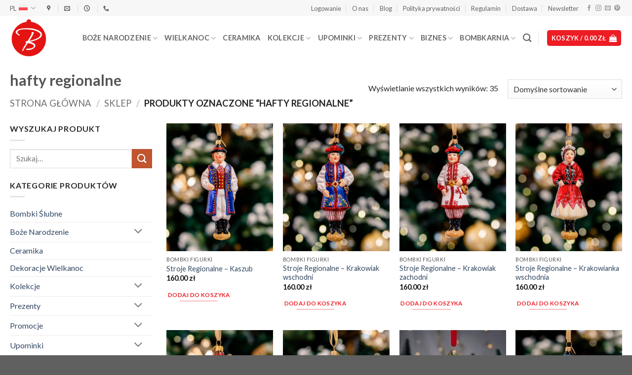

--- FILE ---
content_type: text/html; charset=UTF-8
request_url: https://bombkarnia.pl/tag-produktu/hafty-regionalne/
body_size: 37915
content:
<!DOCTYPE html>
<html lang="pl-PL" class="loading-site no-js">
<head>
<meta charset="UTF-8"/>
<link rel="profile" href="http://gmpg.org/xfn/11"/>
<link rel="pingback" href="https://bombkarnia.pl/xmlrpc.php"/>
<script>(function(html){html.className=html.className.replace(/\bno-js\b/,'js')})(document.documentElement);</script>
<meta name="viewport" content="width=device-width, initial-scale=1"/><title>hafty regionalne  - Bombkarnia</title><link rel="preload" href="https://bombkarnia.pl/wp-content/plugins/sitepress-multilingual-cms/res/flags/pl.svg" as="image" fetchpriority="high"><link rel="preload" href="https://bombkarnia.pl/wp-content/plugins/sitepress-multilingual-cms/res/flags/en.svg" as="image" fetchpriority="high"><link rel="preload" href="https://bombkarnia.pl/wp-content/uploads/2020/09/cropped-avatar.png" as="image" fetchpriority="high">
<link rel="alternate" hreflang="pl" href="https://bombkarnia.pl/tag-produktu/hafty-regionalne/"/>
<link rel="alternate" hreflang="en" href="https://bombkarnia.pl/en/product-tag/regional-embroideries-baubles/"/>
<link rel="alternate" hreflang="x-default" href="https://bombkarnia.pl/tag-produktu/hafty-regionalne/"/>
<script data-cfasync="false" data-pagespeed-no-defer>var gtm4wp_datalayer_name="dataLayer";
var dataLayer=dataLayer||[];
const gtm4wp_use_sku_instead=0;
const gtm4wp_currency='PLN';
const gtm4wp_product_per_impression=10;
const gtm4wp_clear_ecommerce=false;
const gtm4wp_datalayer_max_timeout=2000;</script>
<script type='application/javascript'  id='pys-version-script'>console.log('PixelYourSite Free version 11.1.5.2');</script>
<meta name="robots" content="index, follow, max-snippet:-1, max-image-preview:large, max-video-preview:-1">
<link rel="canonical" href="https://bombkarnia.pl/tag-produktu/hafty-regionalne/">
<meta property="og:url" content="https://bombkarnia.pl/tag-produktu/hafty-regionalne/">
<meta property="og:site_name" content="Bombkarnia">
<meta property="og:locale" content="pl_PL">
<meta property="og:locale:alternate" content="en_US">
<meta property="og:type" content="object">
<meta property="og:title" content="hafty regionalne - Bombkarnia">
<meta property="og:image" content="https://bombkarnia.pl/wp-content/uploads/2024/12/bombkarnia-logo.png">
<meta property="og:image:secure_url" content="https://bombkarnia.pl/wp-content/uploads/2024/12/bombkarnia-logo.png">
<meta property="og:image:width" content="900">
<meta property="og:image:height" content="900">
<meta property="og:image:alt" content="Bombkarnia logo">
<meta property="fb:pages" content="211661004956">
<meta property="fb:admins" content="211661004956">
<meta name="twitter:card" content="summary_large_image">
<meta name="twitter:title" content="hafty regionalne - Bombkarnia">
<meta name="twitter:image" content="https://bombkarnia.pl/wp-content/uploads/2024/12/bombkarnia-logo.png">
<script data-cfasync="false" data-pagespeed-no-defer>var dataLayer_content={"customerTotalOrders":0,"customerTotalOrderValue":0,"customerFirstName":"","customerLastName":"","customerBillingFirstName":"","customerBillingLastName":"","customerBillingCompany":"","customerBillingAddress1":"","customerBillingAddress2":"","customerBillingCity":"","customerBillingState":"","customerBillingPostcode":"","customerBillingCountry":"","customerBillingEmail":"","customerBillingEmailHash":"","customerBillingPhone":"","customerShippingFirstName":"","customerShippingLastName":"","customerShippingCompany":"","customerShippingAddress1":"","customerShippingAddress2":"","customerShippingCity":"","customerShippingState":"","customerShippingPostcode":"","customerShippingCountry":"","cartContent":{"totals":{"applied_coupons":[],"discount_total":0,"subtotal":0,"total":0},"items":[]}};
dataLayer.push(dataLayer_content);</script>
<script data-cfasync="false" data-pagespeed-no-defer>console.warn&&console.warn("[GTM4WP] Google Tag Manager container code placement set to OFF !!!");
console.warn&&console.warn("[GTM4WP] Data layer codes are active but GTM container must be loaded using custom coding !!!");</script>
<script type="application/ld+json">{"@context":"https:\/\/schema.org","name":"Breadcrumb","@type":"BreadcrumbList","itemListElement":[{"@type":"ListItem","position":1,"item":{"@type":"WebPage","id":"https:\/\/bombkarnia.pl\/sklep\/#webpage","url":"https:\/\/bombkarnia.pl\/sklep\/","name":"Sklep"}},{"@type":"ListItem","position":2,"item":{"@type":"WebPage","id":"https:\/\/bombkarnia.pl\/tag-produktu\/hafty-regionalne\/#webpage","url":"https:\/\/bombkarnia.pl\/tag-produktu\/hafty-regionalne\/","name":"hafty regionalne"}}]}</script>
<style id='wp-img-auto-sizes-contain-inline-css'>img:is([sizes=auto i],[sizes^="auto," i]){contain-intrinsic-size:3000px 1500px}</style>
<style id='woocommerce-inline-inline-css'>.woocommerce form .form-row .required{visibility:visible;}</style>
<link rel="stylesheet" type="text/css" href="//bombkarnia.pl/wp-content/cache/wpfc-minified/nl5i9wl/7s0p.css" media="all"/>
<style id='yith_wcbm_badge_style-inline-css'>.yith-wcbm-badge.yith-wcbm-badge-text.yith-wcbm-badge-44295{top:0;left:0;-ms-transform:;-webkit-transform:;transform:;padding:0px 0px 0px 0px;background-color:#ff2323;border-radius:0px 0px 0px 0px;width:120px;height:50px;}</style>
<link rel="stylesheet" type="text/css" href="//bombkarnia.pl/wp-content/cache/wpfc-minified/1gkvltb0/7s2d.css" media="all"/>
<style id='flatsome-main-inline-css'>@font-face{font-family:"fl-icons";font-display:block;src:url(https://bombkarnia.pl/wp-content/themes/flatsome/assets/css/icons/fl-icons.eot?v=3.20.4);src:url(https://bombkarnia.pl/wp-content/themes/flatsome/assets/css/icons/fl-icons.eot#iefix?v=3.20.4) format("embedded-opentype"), url(https://bombkarnia.pl/wp-content/themes/flatsome/assets/css/icons/fl-icons.woff2?v=3.20.4) format("woff2"), url(https://bombkarnia.pl/wp-content/themes/flatsome/assets/css/icons/fl-icons.ttf?v=3.20.4) format("truetype"), url(https://bombkarnia.pl/wp-content/themes/flatsome/assets/css/icons/fl-icons.woff?v=3.20.4) format("woff"), url(https://bombkarnia.pl/wp-content/themes/flatsome/assets/css/icons/fl-icons.svg?v=3.20.4#fl-icons) format("svg");}</style>
<link rel="stylesheet" type="text/css" href="//bombkarnia.pl/wp-content/cache/wpfc-minified/m1d1sjmd/7s0p.css" media="all"/>
<link rel='stylesheet' id='flatsome-googlefonts-css' href='//fonts.googleapis.com/css?family=Lato%3Aregular%2C700%2Cregular%2C700%7CDancing+Script%3Aregular%2Cregular&ver=3.9&display=swap' type='text/css' media='all'/>
<script id="wpml-cookie-js-extra">var wpml_cookies={"wp-wpml_current_language":{"value":"pl","expires":1,"path":"/"}};
var wpml_cookies={"wp-wpml_current_language":{"value":"pl","expires":1,"path":"/"}};
//# sourceURL=wpml-cookie-js-extra</script>
<script src="https://bombkarnia.pl/wp-content/plugins/sitepress-multilingual-cms/res/js/cookies/language-cookie.js?ver=486900" id="wpml-cookie-js" defer="defer" data-wp-strategy="defer"></script>
<script src="https://bombkarnia.pl/wp-includes/js/jquery/jquery.min.js?ver=3.7.1" id="jquery-core-js"></script>
<script src="https://bombkarnia.pl/wp-includes/js/jquery/jquery-migrate.min.js?ver=3.4.1" id="jquery-migrate-js"></script>
<script src="https://bombkarnia.pl/wp-content/plugins/woocommerce/assets/js/jquery-blockui/jquery.blockUI.min.js?ver=2.7.0-wc.10.4.3" id="wc-jquery-blockui-js" data-wp-strategy="defer"></script>
<script src="https://bombkarnia.pl/wp-content/plugins/woocommerce/assets/js/js-cookie/js.cookie.min.js?ver=2.1.4-wc.10.4.3" id="wc-js-cookie-js" data-wp-strategy="defer"></script>
<script src="https://bombkarnia.pl/wp-content/plugins/instant-ide-manager/lib/js/scripts.js?ver=1.8.3" id="instant-ide-manager-scripts-js"></script>
<script data-service="facebook" data-category="marketing" type="text/plain" data-cmplz-src="https://bombkarnia.pl/wp-content/plugins/pixelyoursite/dist/scripts/jquery.bind-first-0.2.3.min.js?ver=0.2.3" id="jquery-bind-first-js"></script>
<script data-service="facebook" data-category="marketing" type="text/plain" data-cmplz-src="https://bombkarnia.pl/wp-content/plugins/pixelyoursite/dist/scripts/js.cookie-2.1.3.min.js?ver=2.1.3" id="js-cookie-pys-js"></script>
<script data-service="facebook" data-category="marketing" type="text/plain" data-cmplz-src="https://bombkarnia.pl/wp-content/plugins/pixelyoursite/dist/scripts/tld.min.js?ver=2.3.1" id="js-tld-js"></script>
<script data-service="facebook" data-category="marketing" type="text/plain" id="pys-js-extra">var pysOptions={"staticEvents":{"facebook":{"init_event":[{"delay":0,"type":"static","ajaxFire":false,"name":"PageView","pixelIds":["884535539989900"],"eventID":"3d8e7e66-bd17-4759-ace4-c132b97ccb43","params":{"page_title":"hafty regionalne","post_type":"product_tag","post_id":4813,"plugin":"PixelYourSite","user_role":"guest","event_url":"bombkarnia.pl/tag-produktu/hafty-regionalne/"},"e_id":"init_event","ids":[],"hasTimeWindow":false,"timeWindow":0,"woo_order":"","edd_order":""}]}},"dynamicEvents":[],"triggerEvents":[],"triggerEventTypes":[],"facebook":{"pixelIds":["884535539989900"],"advancedMatching":[],"advancedMatchingEnabled":false,"removeMetadata":false,"wooVariableAsSimple":false,"serverApiEnabled":false,"wooCRSendFromServer":false,"send_external_id":null,"enabled_medical":false,"do_not_track_medical_param":["event_url","post_title","page_title","landing_page","content_name","categories","category_name","tags"],"meta_ldu":false},"debug":"","siteUrl":"https://bombkarnia.pl","ajaxUrl":"https://bombkarnia.pl/wp-admin/admin-ajax.php","ajax_event":"ddb5c2e9f2","enable_remove_download_url_param":"1","cookie_duration":"7","last_visit_duration":"60","enable_success_send_form":"","ajaxForServerEvent":"1","ajaxForServerStaticEvent":"1","useSendBeacon":"1","send_external_id":"1","external_id_expire":"180","track_cookie_for_subdomains":"1","google_consent_mode":"1","gdpr":{"ajax_enabled":false,"all_disabled_by_api":false,"facebook_disabled_by_api":false,"analytics_disabled_by_api":false,"google_ads_disabled_by_api":false,"pinterest_disabled_by_api":false,"bing_disabled_by_api":false,"reddit_disabled_by_api":false,"externalID_disabled_by_api":false,"facebook_prior_consent_enabled":true,"analytics_prior_consent_enabled":true,"google_ads_prior_consent_enabled":null,"pinterest_prior_consent_enabled":true,"bing_prior_consent_enabled":true,"cookiebot_integration_enabled":false,"cookiebot_facebook_consent_category":"marketing","cookiebot_analytics_consent_category":"statistics","cookiebot_tiktok_consent_category":"marketing","cookiebot_google_ads_consent_category":"marketing","cookiebot_pinterest_consent_category":"marketing","cookiebot_bing_consent_category":"marketing","consent_magic_integration_enabled":false,"real_cookie_banner_integration_enabled":false,"cookie_notice_integration_enabled":false,"cookie_law_info_integration_enabled":false,"analytics_storage":{"enabled":true,"value":"granted","filter":false},"ad_storage":{"enabled":true,"value":"granted","filter":false},"ad_user_data":{"enabled":true,"value":"granted","filter":false},"ad_personalization":{"enabled":true,"value":"granted","filter":false}},"cookie":{"disabled_all_cookie":false,"disabled_start_session_cookie":false,"disabled_advanced_form_data_cookie":false,"disabled_landing_page_cookie":false,"disabled_first_visit_cookie":false,"disabled_trafficsource_cookie":false,"disabled_utmTerms_cookie":false,"disabled_utmId_cookie":false},"tracking_analytics":{"TrafficSource":"direct","TrafficLanding":"undefined","TrafficUtms":[],"TrafficUtmsId":[]},"GATags":{"ga_datalayer_type":"default","ga_datalayer_name":"dataLayerPYS"},"woo":{"enabled":true,"enabled_save_data_to_orders":true,"addToCartOnButtonEnabled":true,"addToCartOnButtonValueEnabled":true,"addToCartOnButtonValueOption":"price","singleProductId":null,"removeFromCartSelector":"form.woocommerce-cart-form .remove","addToCartCatchMethod":"add_cart_hook","is_order_received_page":false,"containOrderId":false},"edd":{"enabled":false},"cache_bypass":"1770096785"};
//# sourceURL=pys-js-extra</script>
<script data-service="facebook" data-category="marketing" type="text/plain" data-cmplz-src="https://bombkarnia.pl/wp-content/plugins/pixelyoursite/dist/scripts/public.js?ver=11.1.5.2" id="pys-js"></script>
<meta name="generator" content="WPML ver:4.8.6 stt:1,40;"/>
<style>.cmplz-hidden{display:none !important;}</style>
<noscript><style>.woocommerce-product-gallery{opacity:1 !important;}</style></noscript>
<meta name="theme-color" content="#FFFFFF">
<style>.breadcrumb{list-style:none;margin:0;padding-inline-start:0;}.breadcrumb li{margin:0;display:inline-block;position:relative;}.breadcrumb li::after{content:' - ';margin-left:5px;margin-right:5px;}.breadcrumb li:last-child::after{display:none}</style><link rel="icon" href="https://bombkarnia.pl/wp-content/uploads/2020/09/cropped-bombkarnia-icon-32x32.png" sizes="32x32"/>
<link rel="icon" href="https://bombkarnia.pl/wp-content/uploads/2020/09/cropped-bombkarnia-icon-192x192.png" sizes="192x192"/>
<link rel="apple-touch-icon" href="https://bombkarnia.pl/wp-content/uploads/2020/09/cropped-bombkarnia-icon-180x180.png"/>
<meta name="msapplication-TileImage" content="https://bombkarnia.pl/wp-content/uploads/2020/09/cropped-bombkarnia-icon-270x270.png"/>
<style id="custom-css">:root{--primary-color:#ee1c24;--fs-color-primary:#ee1c24;--fs-color-secondary:#C05530;--fs-color-success:#627D47;--fs-color-alert:#b20000;--fs-color-base:#4a4a4a;--fs-experimental-link-color:#334862;--fs-experimental-link-color-hover:#111;}.tooltipster-base{--tooltip-color:#fff;--tooltip-bg-color:#000;}.off-canvas-right .mfp-content, .off-canvas-left .mfp-content{--drawer-width:300px;}.off-canvas .mfp-content.off-canvas-cart{--drawer-width:360px;}.container-width, .full-width .ubermenu-nav, .container, .row{max-width:1270px}.row.row-collapse{max-width:1240px}.row.row-small{max-width:1262.5px}.row.row-large{max-width:1300px}.header-main{height:88px}#logo img{max-height:88px}#logo{width:78px;}.header-bottom{min-height:55px}.header-top{min-height:33px}.transparent .header-main{height:182px}.transparent #logo img{max-height:182px}.has-transparent + .page-title:first-of-type,.has-transparent + #main > .page-title,.has-transparent + #main > div > .page-title,.has-transparent + #main .page-header-wrapper:first-of-type .page-title{padding-top:212px;}.header.show-on-scroll,.stuck .header-main{height:60px!important}.stuck #logo img{max-height:60px!important}.search-form{width:58%;}.header-bottom{background-color:#ffffff}.header-main .nav > li > a{line-height:16px}.stuck .header-main .nav > li > a{line-height:50px}.header-bottom-nav > li > a{line-height:22px}@media(max-width:549px){.header-main{height:80px}#logo img{max-height: 80px}}.main-menu-overlay{background-color:#000000}.nav-dropdown{font-size:100%}.header-top{background-color:#f7f7f7!important;}body{font-family:Lato, sans-serif;}body{font-weight:400;font-style:normal;}.nav > li > a{font-family:Lato, sans-serif;}.mobile-sidebar-levels-2 .nav > li > ul > li > a{font-family:Lato, sans-serif;}.nav > li > a,.mobile-sidebar-levels-2 .nav > li > ul > li > a{font-weight:700;font-style:normal;}h1,h2,h3,h4,h5,h6,.heading-font, .off-canvas-center .nav-sidebar.nav-vertical > li > a{font-family:Lato, sans-serif;}h1,h2,h3,h4,h5,h6,.heading-font,.banner h1,.banner h2{font-weight:700;font-style:normal;}.alt-font{font-family:"Dancing Script", sans-serif;}.alt-font{font-weight:400!important;font-style:normal!important;}@media screen and (min-width:550px){.products .box-vertical .box-image{min-width: 247px!important;width: 247px!important;}}.absolute-footer, html{background-color:#606060}.nav-vertical-fly-out > li + li{border-top-width:1px;border-top-style:solid;}.label-new.menu-item > a:after{content:"Nowość";}.label-hot.menu-item > a:after{content:"Popularne";}.label-sale.menu-item > a:after{content:"Promocja";}.label-popular.menu-item > a:after{content:"Popularne";}</style>
<meta name="facebook-domain-verification" content="pdy387wft723wbgl5rk8xyprnc58gy"/>
<script data-wpfc-render="false">var Wpfcll={s:[],osl:0,scroll:false,i:function(){Wpfcll.ss();window.addEventListener('load',function(){let observer=new MutationObserver(mutationRecords=>{Wpfcll.osl=Wpfcll.s.length;Wpfcll.ss();if(Wpfcll.s.length > Wpfcll.osl){Wpfcll.ls(false);}});observer.observe(document.getElementsByTagName("html")[0],{childList:true,attributes:true,subtree:true,attributeFilter:["src"],attributeOldValue:false,characterDataOldValue:false});Wpfcll.ls(true);});window.addEventListener('scroll',function(){Wpfcll.scroll=true;Wpfcll.ls(false);});window.addEventListener('resize',function(){Wpfcll.scroll=true;Wpfcll.ls(false);});window.addEventListener('click',function(){Wpfcll.scroll=true;Wpfcll.ls(false);});},c:function(e,pageload){var w=document.documentElement.clientHeight || body.clientHeight;var n=0;if(pageload){n=0;}else{n=(w > 800) ? 800:200;n=Wpfcll.scroll ? 800:n;}var er=e.getBoundingClientRect();var t=0;var p=e.parentNode ? e.parentNode:false;if(typeof p.getBoundingClientRect=="undefined"){var pr=false;}else{var pr=p.getBoundingClientRect();}if(er.x==0 && er.y==0){for(var i=0;i < 10;i++){if(p){if(pr.x==0 && pr.y==0){if(p.parentNode){p=p.parentNode;}if(typeof p.getBoundingClientRect=="undefined"){pr=false;}else{pr=p.getBoundingClientRect();}}else{t=pr.top;break;}}};}else{t=er.top;}if(w - t+n > 0){return true;}return false;},r:function(e,pageload){var s=this;var oc,ot;try{oc=e.getAttribute("data-wpfc-original-src");ot=e.getAttribute("data-wpfc-original-srcset");originalsizes=e.getAttribute("data-wpfc-original-sizes");if(s.c(e,pageload)){if(oc || ot){if(e.tagName=="DIV" || e.tagName=="A" || e.tagName=="SPAN"){e.style.backgroundImage="url("+oc+")";e.removeAttribute("data-wpfc-original-src");e.removeAttribute("data-wpfc-original-srcset");e.removeAttribute("onload");}else{if(oc){e.setAttribute('src',oc);}if(ot){e.setAttribute('srcset',ot);}if(originalsizes){e.setAttribute('sizes',originalsizes);}if(e.getAttribute("alt") && e.getAttribute("alt")=="blank"){e.removeAttribute("alt");}e.removeAttribute("data-wpfc-original-src");e.removeAttribute("data-wpfc-original-srcset");e.removeAttribute("data-wpfc-original-sizes");e.removeAttribute("onload");if(e.tagName=="IFRAME"){var y="https://www.youtube.com/embed/";if(navigator.userAgent.match(/\sEdge?\/\d/i)){e.setAttribute('src',e.getAttribute("src").replace(/.+\/templates\/youtube\.html\#/,y));}e.onload=function(){if(typeof window.jQuery !="undefined"){if(jQuery.fn.fitVids){jQuery(e).parent().fitVids({customSelector:"iframe[src]"});}}var s=e.getAttribute("src").match(/templates\/youtube\.html\#(.+)/);if(s){try{var i=e.contentDocument || e.contentWindow;if(i.location.href=="about:blank"){e.setAttribute('src',y+s[1]);}}catch(err){e.setAttribute('src',y+s[1]);}}}}}}else{if(e.tagName=="NOSCRIPT"){if(typeof window.jQuery !="undefined"){if(jQuery(e).attr("data-type")=="wpfc"){e.removeAttribute("data-type");jQuery(e).after(jQuery(e).text());}}}}}}catch(error){console.log(error);console.log("==>",e);}},ss:function(){var i=Array.prototype.slice.call(document.getElementsByTagName("img"));var f=Array.prototype.slice.call(document.getElementsByTagName("iframe"));var d=Array.prototype.slice.call(document.getElementsByTagName("div"));var a=Array.prototype.slice.call(document.getElementsByTagName("a"));var s=Array.prototype.slice.call(document.getElementsByTagName("span"));var n=Array.prototype.slice.call(document.getElementsByTagName("noscript"));this.s=i.concat(f).concat(d).concat(a).concat(s).concat(n);},ls:function(pageload){var s=this;[].forEach.call(s.s,function(e,index){s.r(e,pageload);});}};document.addEventListener('DOMContentLoaded',function(){wpfci();});function wpfci(){Wpfcll.i();}</script>
</head>
<body data-cmplz=1 class="archive tax-product_tag term-hafty-regionalne term-4813 wp-custom-logo wp-theme-flatsome wp-child-theme-flatsome-child theme-flatsome woocommerce woocommerce-page woocommerce-no-js yith-wcbm-theme-flatsome lightbox nav-dropdown-has-arrow nav-dropdown-has-shadow nav-dropdown-has-border mobile-submenu-toggle elementor-default elementor-kit-98184">
<a class="skip-link screen-reader-text" href="#main">Przewiń do zawartości</a>
<div id="wrapper">
<header id="header" class="header has-sticky sticky-jump">
<div class="header-wrapper">
<div id="top-bar" class="header-top hide-for-sticky hide-for-medium">
<div class="flex-row container">
<div class="flex-col hide-for-medium flex-left"> <ul class="nav nav-left medium-nav-center nav-small nav-divided"> <li class="has-dropdown header-language-dropdown"> <a href="#" class="header-language-dropdown__link nav-top-link" aria-expanded="false" aria-controls="ux-language-dropdown" aria-haspopup="menu"> PL <i class="image-icon" aria-hidden="true"><img data-perfmatters-preload src="https://bombkarnia.pl/wp-content/plugins/sitepress-multilingual-cms/res/flags/pl.svg" alt fetchpriority="high"></i> <i class="icon-angle-down" aria-hidden="true"></i> </a> <ul id="ux-language-dropdown" class="nav-dropdown nav-dropdown-default" role="menu"> <li class="active"><a href="https://bombkarnia.pl/tag-produktu/hafty-regionalne/" hreflang="pl" role="menuitem"><i class="icon-image" aria-hidden="true"><img data-perfmatters-preload src="https://bombkarnia.pl/wp-content/plugins/sitepress-multilingual-cms/res/flags/pl.svg" alt fetchpriority="high"></i> PL</a></li><li ><a href="https://bombkarnia.pl/en/product-tag/regional-embroideries-baubles/" hreflang="en" role="menuitem"><i class="icon-image" aria-hidden="true"><img data-perfmatters-preload src="https://bombkarnia.pl/wp-content/plugins/sitepress-multilingual-cms/res/flags/en.svg" alt fetchpriority="high"></i> EN</a></li> </ul> </li> <li class="header-contact-wrapper"> <ul id="header-contact" class="nav medium-nav-center nav-divided nav-uppercase header-contact"> <li> <a target="_blank" rel="noopener" href="https://maps.google.com/?q=Ul. Emilii Plater 47 00-118 Warszawa Polska" title="Ul. Emilii Plater 47 00-118 Warszawa Polska" class="tooltip"> <i class="icon-map-pin-fill" aria-hidden="true" style="font-size:12px;"></i> <span> </span> </a> </li> <li> <a href="mailto:sklep@bombkarnia.pl" class="tooltip" title="sklep@bombkarnia.pl"> <i class="icon-envelop" aria-hidden="true" style="font-size:12px;"></i> <span> </span> </a> </li> <li> <a href="#" onclick="event.preventDefault()" class="tooltip" title="11:00 - 19:00"> <i class="icon-clock" aria-hidden="true" style="font-size:12px;"></i> <span></span> </a> </li> <li> <a href="tel:+48536111961" class="tooltip" title="+48536111961"> <i class="icon-phone" aria-hidden="true" style="font-size:12px;"></i> <span></span> </a> </li> </ul> </li> </ul></div><div class="flex-col hide-for-medium flex-center"> <ul class="nav nav-center nav-small nav-divided"> </ul></div><div class="flex-col hide-for-medium flex-right">
<ul class="nav top-bar-nav nav-right nav-small nav-divided">
<li class="account-item has-icon"> <a href="https://bombkarnia.pl/moje-konto/" class="nav-top-link nav-top-not-logged-in is-small" title="Logowanie" role="button" data-open="#login-form-popup" aria-controls="login-form-popup" aria-expanded="false" aria-haspopup="dialog" data-flatsome-role-button> <span> Logowanie </span> </a> </li>
<li id="menu-item-44228" class="menu-item menu-item-type-post_type menu-item-object-page menu-item-44228 menu-item-design-default"><a href="https://bombkarnia.pl/o-nas/" class="nav-top-link">O nas</a></li>
<li id="menu-item-89047" class="menu-item menu-item-type-post_type menu-item-object-page menu-item-89047 menu-item-design-default"><a href="https://bombkarnia.pl/blog/" class="nav-top-link">Blog</a></li>
<li id="menu-item-44229" class="menu-item menu-item-type-post_type menu-item-object-page menu-item-privacy-policy menu-item-44229 menu-item-design-default"><a rel="privacy-policy" href="https://bombkarnia.pl/polityka-prywatnosci/" class="nav-top-link">Polityka prywatności</a></li>
<li id="menu-item-44230" class="menu-item menu-item-type-post_type menu-item-object-page menu-item-44230 menu-item-design-default"><a href="https://bombkarnia.pl/regulamin/" class="nav-top-link">Regulamin</a></li>
<li id="menu-item-44227" class="menu-item menu-item-type-post_type menu-item-object-page menu-item-44227 menu-item-design-default"><a href="https://bombkarnia.pl/dostawa/" class="nav-top-link">Dostawa</a></li>
<li id="menu-item-70136" class="newsletter-popup manual_trigger_44856 menu-item menu-item-type-custom menu-item-object-custom menu-item-70136 menu-item-design-default"><a href="#" class="nav-top-link">Newsletter</a></li>
<li class="html header-social-icons ml-0"> <div class="social-icons follow-icons"><a href="https://www.facebook.com/BOMBKARNIA/" target="_blank" data-label="Facebook" class="icon plain tooltip facebook" title="Śledź na Facebooku" aria-label="Śledź na Facebooku" rel="noopener nofollow"><i class="icon-facebook" aria-hidden="true"></i></a><a href="https://www.instagram.com/bombkarnia/" target="_blank" data-label="Instagram" class="icon plain tooltip instagram" title="Obserwuj na Instagramie" aria-label="Obserwuj na Instagramie" rel="noopener nofollow"><i class="icon-instagram" aria-hidden="true"></i></a><a href="mailto:sklep@bombkarnia.pl" data-label="E-mail" target="_blank" class="icon plain tooltip email" title="Wyślij nam email" aria-label="Wyślij nam email" rel="nofollow noopener"><i class="icon-envelop" aria-hidden="true"></i></a><a href="https://pl.pinterest.com/bombkarnia/" data-label="Pinterest" target="_blank" class="icon plain tooltip pinterest" title="Śledź na Pinterest" aria-label="Śledź na Pinterest" rel="noopener nofollow"><i class="icon-pinterest" aria-hidden="true"></i></a></div></li>
</ul></div></div></div><div id="masthead" class="header-main">
<div class="header-inner flex-row container logo-left medium-logo-center" role="navigation">
<div id="logo" class="flex-col logo">  <a href="https://bombkarnia.pl/" title="Bombkarnia - Polskie ręcznie malowane bombki szklane, dekoracje i ozdoby choinkowe &#8211; Sklep internetowy &#8211; Bombkarnia" rel="home"> <img onload="Wpfcll.r(this,true);" src="https://bombkarnia.pl/wp-content/plugins/wp-fastest-cache-premium/pro/images/blank.gif" data-perfmatters-preload width="512" height="512" data-wpfc-original-src="https://bombkarnia.pl/wp-content/uploads/2020/09/cropped-avatar.png" class="header_logo header-logo" alt="Bombkarnia" fetchpriority="high"><img onload="Wpfcll.r(this,true);" src="https://bombkarnia.pl/wp-content/plugins/wp-fastest-cache-premium/pro/images/blank.gif" width="512" height="512" data-wpfc-original-src="https://bombkarnia.pl/wp-content/uploads/2020/09/cropped-avatar.png" class="header-logo-dark" alt="Bombkarnia"/></a></div><div class="flex-col show-for-medium flex-left"> <ul class="mobile-nav nav nav-left"> <li class="nav-icon has-icon"> <a href="#" class="is-small" data-open="#main-menu" data-pos="left" data-bg="main-menu-overlay" data-color="dark" role="button" aria-label="Menu" aria-controls="main-menu" aria-expanded="false" aria-haspopup="dialog" data-flatsome-role-button> <i class="icon-menu" aria-hidden="true"></i> <span class="menu-title uppercase hide-for-small">Menu</span> </a> </li> </ul></div><div class="flex-col hide-for-medium flex-left flex-grow"> <ul class="header-nav header-nav-main nav nav-left nav-size-medium nav-uppercase"> </ul></div><div class="flex-col hide-for-medium flex-right">
<ul class="header-nav header-nav-main nav nav-right nav-size-medium nav-uppercase">
<li id="menu-item-44411" class="menu-item menu-item-type-taxonomy menu-item-object-product_cat menu-item-has-children menu-item-44411 menu-item-design-default has-dropdown"><a href="https://bombkarnia.pl/kategoria-produktu/boze-narodzenie/" class="nav-top-link" aria-expanded="false" aria-haspopup="menu">Boże Narodzenie<i class="icon-angle-down" aria-hidden="true"></i></a>
<ul class="sub-menu nav-dropdown nav-dropdown-default">
<li id="menu-item-44376" class="menu-item menu-item-type-taxonomy menu-item-object-product_cat menu-item-44376"><a href="https://bombkarnia.pl/kategoria-produktu/boze-narodzenie/bombki-okragle/">Bombki okrągłe</a></li>
<li id="menu-item-44420" class="menu-item menu-item-type-taxonomy menu-item-object-product_cat menu-item-44420"><a href="https://bombkarnia.pl/kategoria-produktu/boze-narodzenie/jajka-owalne/">Jajka/Owalne</a></li>
<li id="menu-item-44386" class="menu-item menu-item-type-taxonomy menu-item-object-product_cat menu-item-44386"><a href="https://bombkarnia.pl/kategoria-produktu/boze-narodzenie/bombki-figurki/">Bombki Figurki</a></li>
<li id="menu-item-44377" class="menu-item menu-item-type-taxonomy menu-item-object-product_cat menu-item-44377"><a href="https://bombkarnia.pl/kategoria-produktu/boze-narodzenie/mini-bombki/">Mini bombki</a></li>
<li id="menu-item-44379" class="menu-item menu-item-type-taxonomy menu-item-object-product_cat menu-item-44379"><a href="https://bombkarnia.pl/kategoria-produktu/boze-narodzenie/czuby/">Czuby</a></li>
<li id="menu-item-44388" class="menu-item menu-item-type-taxonomy menu-item-object-product_cat menu-item-44388"><a href="https://bombkarnia.pl/kategoria-produktu/boze-narodzenie/klosze/">Klosze</a></li>
<li id="menu-item-44389" class="menu-item menu-item-type-taxonomy menu-item-object-product_cat menu-item-44389"><a href="https://bombkarnia.pl/kategoria-produktu/boze-narodzenie/niezwykle-rozwiazania/">Niezwykłe Rozwiązania</a></li>
<li id="menu-item-44387" class="menu-item menu-item-type-taxonomy menu-item-object-product_cat menu-item-44387"><a href="https://bombkarnia.pl/kategoria-produktu/boze-narodzenie/dekoracje-boze-narodzenie/">Dekoracje</a></li>
<li id="menu-item-44378" class="menu-item menu-item-type-taxonomy menu-item-object-product_cat menu-item-44378"><a href="https://bombkarnia.pl/kategoria-produktu/boze-narodzenie/zestawy/">Zestawy</a></li>
</ul>
</li>
<li id="menu-item-44412" class="menu-item menu-item-type-taxonomy menu-item-object-product_cat menu-item-has-children menu-item-44412 menu-item-design-default has-dropdown"><a href="https://bombkarnia.pl/kategoria-produktu/wielkanoc/" class="nav-top-link" aria-expanded="false" aria-haspopup="menu">Wielkanoc<i class="icon-angle-down" aria-hidden="true"></i></a>
<ul class="sub-menu nav-dropdown nav-dropdown-default">
<li id="menu-item-44375" class="menu-item menu-item-type-taxonomy menu-item-object-product_cat menu-item-44375"><a href="https://bombkarnia.pl/kategoria-produktu/wielkanoc/pisanki/">Pisanki</a></li>
<li id="menu-item-44374" class="menu-item menu-item-type-taxonomy menu-item-object-product_cat menu-item-44374"><a href="https://bombkarnia.pl/kategoria-produktu/wielkanoc/ozdoby-szklane/">Ozdoby szklane</a></li>
<li id="menu-item-44380" class="menu-item menu-item-type-taxonomy menu-item-object-product_cat menu-item-44380"><a href="https://bombkarnia.pl/kategoria-produktu/dekoracje-wielkanoc/">Dekoracje Wielkanocne</a></li>
<li id="menu-item-44390" class="menu-item menu-item-type-taxonomy menu-item-object-product_cat menu-item-44390"><a href="https://bombkarnia.pl/kategoria-produktu/wielkanoc/zestawy-wielkanoc/">Zestawy Wielkanocne</a></li>
</ul>
</li>
<li id="menu-item-68365" class="menu-item menu-item-type-taxonomy menu-item-object-product_cat menu-item-68365 menu-item-design-default"><a href="https://bombkarnia.pl/kategoria-produktu/ceramika/" class="nav-top-link">Ceramika</a></li>
<li id="menu-item-44413" class="menu-item menu-item-type-taxonomy menu-item-object-product_cat menu-item-has-children menu-item-44413 menu-item-design-default has-dropdown"><a href="https://bombkarnia.pl/kategoria-produktu/kolekcje/" class="nav-top-link" aria-expanded="false" aria-haspopup="menu">Kolekcje<i class="icon-angle-down" aria-hidden="true"></i></a>
<ul class="sub-menu nav-dropdown nav-dropdown-default">
<li id="menu-item-44414" class="menu-item menu-item-type-taxonomy menu-item-object-product_cat menu-item-44414"><a href="https://bombkarnia.pl/kategoria-produktu/kolekcje/anioly/">Anioły</a></li>
<li id="menu-item-44415" class="menu-item menu-item-type-taxonomy menu-item-object-product_cat menu-item-44415"><a href="https://bombkarnia.pl/kategoria-produktu/kolekcje/bajki-swiata/">Bajki Świata</a></li>
<li id="menu-item-44416" class="menu-item menu-item-type-taxonomy menu-item-object-product_cat menu-item-44416"><a href="https://bombkarnia.pl/kategoria-produktu/kolekcje/balwanki/">Bałwanki</a></li>
<li id="menu-item-44417" class="menu-item menu-item-type-taxonomy menu-item-object-product_cat menu-item-44417"><a href="https://bombkarnia.pl/kategoria-produktu/kolekcje/carska/">Carska</a></li>
<li id="menu-item-44418" class="menu-item menu-item-type-taxonomy menu-item-object-product_cat menu-item-44418"><a href="https://bombkarnia.pl/kategoria-produktu/kolekcje/kolekcja-folk/">Folk/Haft Regionalny</a></li>
<li id="menu-item-44419" class="menu-item menu-item-type-taxonomy menu-item-object-product_cat menu-item-44419"><a href="https://bombkarnia.pl/kategoria-produktu/kolekcje/garderoba/">Garderoba</a></li>
<li id="menu-item-44421" class="menu-item menu-item-type-taxonomy menu-item-object-product_cat menu-item-44421"><a href="https://bombkarnia.pl/kategoria-produktu/kolekcje/komozja-family/">Komozja Family</a></li>
<li id="menu-item-44422" class="menu-item menu-item-type-taxonomy menu-item-object-product_cat menu-item-44422"><a href="https://bombkarnia.pl/kategoria-produktu/kolekcje/mikolaje/">Mikołaje</a></li>
<li id="menu-item-44423" class="menu-item menu-item-type-taxonomy menu-item-object-product_cat menu-item-44423"><a href="https://bombkarnia.pl/kategoria-produktu/kolekcje/smakolyki-owoce/">Smakołyki/Owoce</a></li>
<li id="menu-item-44424" class="menu-item menu-item-type-taxonomy menu-item-object-product_cat menu-item-44424"><a href="https://bombkarnia.pl/kategoria-produktu/kolekcje/podroze/">Podróże</a></li>
<li id="menu-item-44425" class="menu-item menu-item-type-taxonomy menu-item-object-product_cat menu-item-44425"><a href="https://bombkarnia.pl/kategoria-produktu/kolekcje/polskie-stroje/">Polskie Stroje Ludowe</a></li>
<li id="menu-item-44427" class="menu-item menu-item-type-taxonomy menu-item-object-product_cat menu-item-44427"><a href="https://bombkarnia.pl/kategoria-produktu/kolekcje/serca/">Serca</a></li>
<li id="menu-item-44428" class="menu-item menu-item-type-taxonomy menu-item-object-product_cat menu-item-44428"><a href="https://bombkarnia.pl/kategoria-produktu/kolekcje/kolekcja-staropolska/">Staropolska</a></li>
<li id="menu-item-44429" class="menu-item menu-item-type-taxonomy menu-item-object-product_cat menu-item-44429"><a href="https://bombkarnia.pl/kategoria-produktu/kolekcje/wiktorianska/">Wiktoriańska</a></li>
<li id="menu-item-44431" class="menu-item menu-item-type-taxonomy menu-item-object-product_cat menu-item-44431"><a href="https://bombkarnia.pl/kategoria-produktu/kolekcje/zwierzeta-rosliny/">Zwierzęta / Rośliny</a></li>
<li id="menu-item-64248" class="menu-item menu-item-type-taxonomy menu-item-object-product_cat menu-item-64248"><a href="https://bombkarnia.pl/kategoria-produktu/kolekcje/bombki-z-ukrainy/">Bombki z Ukrainy</a></li>
</ul>
</li>
<li id="menu-item-91220" class="menu-item menu-item-type-taxonomy menu-item-object-product_cat menu-item-has-children menu-item-91220 menu-item-design-default has-dropdown"><a href="https://bombkarnia.pl/kategoria-produktu/upominki/" class="nav-top-link" aria-expanded="false" aria-haspopup="menu">Upominki<i class="icon-angle-down" aria-hidden="true"></i></a>
<ul class="sub-menu nav-dropdown nav-dropdown-default">
<li id="menu-item-91229" class="menu-item menu-item-type-taxonomy menu-item-object-product_cat menu-item-91229"><a href="https://bombkarnia.pl/kategoria-produktu/upominki/gry/">Gry</a></li>
<li id="menu-item-91230" class="menu-item menu-item-type-taxonomy menu-item-object-product_cat menu-item-91230"><a href="https://bombkarnia.pl/kategoria-produktu/upominki/notesy/">Notesy</a></li>
</ul>
</li>
<li id="menu-item-44391" class="menu-item menu-item-type-taxonomy menu-item-object-product_cat menu-item-has-children menu-item-44391 menu-item-design-default has-dropdown"><a href="https://bombkarnia.pl/kategoria-produktu/prezenty/" class="nav-top-link" aria-expanded="false" aria-haspopup="menu">Prezenty<i class="icon-angle-down" aria-hidden="true"></i></a>
<ul class="sub-menu nav-dropdown nav-dropdown-default">
<li id="menu-item-44398" class="menu-item menu-item-type-taxonomy menu-item-object-product_cat menu-item-has-children menu-item-44398 nav-dropdown-col"><a href="https://bombkarnia.pl/kategoria-produktu/prezenty/ze-wzgledu-na-cene/" title="Prezenty ze względu na cenę">Ze względu na cenę</a>
<ul class="sub-menu nav-column nav-dropdown-default">
<li id="menu-item-44399" class="menu-item menu-item-type-taxonomy menu-item-object-product_cat menu-item-44399"><a href="https://bombkarnia.pl/kategoria-produktu/prezenty/ze-wzgledu-na-cene/do-100-zl/" title="Prezenty do 100 zł">Do 100 zł</a></li>
<li id="menu-item-44401" class="menu-item menu-item-type-taxonomy menu-item-object-product_cat menu-item-44401"><a href="https://bombkarnia.pl/kategoria-produktu/prezenty/ze-wzgledu-na-cene/do-250-zl/" title="Prezenty do 250 zł">Do 250 zł</a></li>
<li id="menu-item-44402" class="menu-item menu-item-type-taxonomy menu-item-object-product_cat menu-item-44402"><a href="https://bombkarnia.pl/kategoria-produktu/prezenty/ze-wzgledu-na-cene/do-500-zl/" title="Prezenty do 500 zł">Do 500 zł</a></li>
<li id="menu-item-44400" class="menu-item menu-item-type-taxonomy menu-item-object-product_cat menu-item-44400"><a href="https://bombkarnia.pl/kategoria-produktu/prezenty/ze-wzgledu-na-cene/do-1000-zl/" title="Prezenty do 1000 zł">Do 1000 zł</a></li>
</ul>
</li>
<li id="menu-item-44403" class="menu-item menu-item-type-taxonomy menu-item-object-product_cat menu-item-has-children menu-item-44403 nav-dropdown-col"><a href="https://bombkarnia.pl/kategoria-produktu/prezenty/ze-wzgledu-na-okazje/" title="Prezenty ze względu na okazję">Ze względu na okazję</a>
<ul class="sub-menu nav-column nav-dropdown-default">
<li id="menu-item-48453" class="menu-item menu-item-type-taxonomy menu-item-object-product_cat menu-item-48453"><a href="https://bombkarnia.pl/kategoria-produktu/prezenty/ze-wzgledu-na-okazje/babcia/" title="Prezenty na Dzień Babci/Dzień Dziadka">Dzień Babci/Dzień Dziadka</a></li>
<li id="menu-item-44407" class="menu-item menu-item-type-taxonomy menu-item-object-product_cat menu-item-44407"><a href="https://bombkarnia.pl/kategoria-produktu/prezenty/ze-wzgledu-na-okazje/slub/" title="Prezenty na Ślub">Ślub</a></li>
<li id="menu-item-44408" class="menu-item menu-item-type-taxonomy menu-item-object-product_cat menu-item-44408"><a href="https://bombkarnia.pl/kategoria-produktu/prezenty/ze-wzgledu-na-okazje/urodziny/" title="Prezenty na Urodziny">Urodziny</a></li>
<li id="menu-item-44405" class="menu-item menu-item-type-taxonomy menu-item-object-product_cat menu-item-44405"><a href="https://bombkarnia.pl/kategoria-produktu/prezenty/ze-wzgledu-na-okazje/chrzest-narodziny-dziecka/" title="Prezenty na Chrzest Narodziny Dziecka">Chrzest Narodziny Dziecka</a></li>
<li id="menu-item-44406" class="menu-item menu-item-type-taxonomy menu-item-object-product_cat menu-item-44406"><a href="https://bombkarnia.pl/kategoria-produktu/prezenty/ze-wzgledu-na-okazje/rocznica-slubu/" title="Prezenty na Rocznica Ślubu">Rocznica Ślubu</a></li>
<li id="menu-item-44404" class="menu-item menu-item-type-taxonomy menu-item-object-product_cat menu-item-44404"><a href="https://bombkarnia.pl/kategoria-produktu/prezenty/ze-wzgledu-na-okazje/boze-narodzenie-2/" title="Prezenty na Boże Narodzenie">Boże Narodzenie</a></li>
<li id="menu-item-44410" class="menu-item menu-item-type-taxonomy menu-item-object-product_cat menu-item-44410"><a href="https://bombkarnia.pl/kategoria-produktu/prezenty/ze-wzgledu-na-okazje/wielkanoc-2/" title="Prezenty na Wielkanoc">Wielkanoc</a></li>
<li id="menu-item-44409" class="menu-item menu-item-type-taxonomy menu-item-object-product_cat menu-item-44409"><a href="https://bombkarnia.pl/kategoria-produktu/prezenty/ze-wzgledu-na-okazje/walentynki/" title="Prezenty na Walentynki">Walentynki</a></li>
</ul>
</li>
<li id="menu-item-44392" class="menu-item menu-item-type-taxonomy menu-item-object-product_cat menu-item-has-children menu-item-44392 nav-dropdown-col"><a href="https://bombkarnia.pl/kategoria-produktu/prezenty/dla-kogo/" title="Prezenty dla Kogo">Dla Kogo</a>
<ul class="sub-menu nav-column nav-dropdown-default">
<li id="menu-item-44395" class="menu-item menu-item-type-taxonomy menu-item-object-product_cat menu-item-44395"><a href="https://bombkarnia.pl/kategoria-produktu/prezenty/dla-kogo/dla-niej/" title="Prezenty dla Niej">Dla Niej</a></li>
<li id="menu-item-44394" class="menu-item menu-item-type-taxonomy menu-item-object-product_cat menu-item-44394"><a href="https://bombkarnia.pl/kategoria-produktu/prezenty/dla-kogo/dla-niego/" title="Prezenty dla Niego">Dla Niego</a></li>
<li id="menu-item-44393" class="menu-item menu-item-type-taxonomy menu-item-object-product_cat menu-item-44393"><a href="https://bombkarnia.pl/kategoria-produktu/prezenty/dla-kogo/dla-matki/" title="Prezenty dla Matki">Dla Matki</a></li>
<li id="menu-item-44396" class="menu-item menu-item-type-taxonomy menu-item-object-product_cat menu-item-44396"><a href="https://bombkarnia.pl/kategoria-produktu/prezenty/dla-kogo/dla-ojca/" title="Prezenty dla Ojca">Dla Ojca</a></li>
<li id="menu-item-44397" class="menu-item menu-item-type-taxonomy menu-item-object-product_cat menu-item-44397"><a href="https://bombkarnia.pl/kategoria-produktu/prezenty/dla-kogo/dla-par/" title="Prezenty dla Par">Dla Par</a></li>
</ul>
</li>
</ul>
</li>
<li id="menu-item-112320" class="menu-item menu-item-type-custom menu-item-object-custom menu-item-has-children menu-item-112320 menu-item-design-default has-dropdown"><a class="nav-top-link" aria-expanded="false" aria-haspopup="menu">Biznes<i class="icon-angle-down" aria-hidden="true"></i></a>
<ul class="sub-menu nav-dropdown nav-dropdown-default">
<li id="menu-item-44546" class="menu-item menu-item-type-post_type menu-item-object-page menu-item-44546"><a href="https://bombkarnia.pl/b2b/" title="Bombki i upominki biznesowe dla firm">Bombki i upominki biznesowe</a></li>
<li id="menu-item-44547" class="menu-item menu-item-type-post_type menu-item-object-page menu-item-44547"><a href="https://bombkarnia.pl/hurt/">Oferta hurtowa</a></li>
</ul>
</li>
<li id="menu-item-44520" class="menu-item menu-item-type-custom menu-item-object-custom menu-item-has-children menu-item-44520 menu-item-design-default has-dropdown"><a class="nav-top-link" aria-expanded="false" aria-haspopup="menu">Bombkarnia<i class="icon-angle-down" aria-hidden="true"></i></a>
<ul class="sub-menu nav-dropdown nav-dropdown-default">
<li id="menu-item-44523" class="menu-item menu-item-type-post_type menu-item-object-page menu-item-44523"><a href="https://bombkarnia.pl/o-nas/" title="O Bombkarni">O nas</a></li>
<li id="menu-item-44521" class="menu-item menu-item-type-post_type menu-item-object-page menu-item-44521"><a href="https://bombkarnia.pl/jak-pakujemy/">Jak pakujemy</a></li>
<li id="menu-item-44526" class="menu-item menu-item-type-post_type menu-item-object-page menu-item-44526"><a href="https://bombkarnia.pl/sklep-stacjonarny/">Sklep stacjonarny</a></li>
<li id="menu-item-44522" class="menu-item menu-item-type-post_type menu-item-object-page menu-item-44522"><a href="https://bombkarnia.pl/kontakt/">Kontakt</a></li>
</ul>
</li>
<li class="header-search header-search-dropdown has-icon has-dropdown menu-item-has-children">
<a href="#" aria-label="Szukaj" aria-haspopup="true" aria-expanded="false" aria-controls="ux-search-dropdown" class="nav-top-link is-small"><i class="icon-search" aria-hidden="true"></i></a>
<ul id="ux-search-dropdown" class="nav-dropdown nav-dropdown-default">
<li class="header-search-form search-form html relative has-icon"> <div class="header-search-form-wrapper"> <div class="searchform-wrapper ux-search-box relative is-normal"><form role="search" method="get" class="searchform" action="https://bombkarnia.pl/"> <div class="flex-row relative"> <div class="flex-col flex-grow"> <label class="screen-reader-text" for="woocommerce-product-search-field-0">Szukaj:</label> <input type="search" id="woocommerce-product-search-field-0" class="search-field mb-0" placeholder="Szukaj&hellip;" value="" name="s" /> <input type="hidden" name="post_type" value="product" /> <input type="hidden" name="lang" value="pl" /></div><div class="flex-col"> <button type="submit" value="Szukaj" class="ux-search-submit submit-button secondary button icon mb-0" aria-label="Wyślij"> <i class="icon-search" aria-hidden="true"></i> </button></div></div><div class="live-search-results text-left z-top"></div></form></div></div></li>
</ul>
</li>
<li class="header-divider"></li><li class="cart-item has-icon has-dropdown">
<div class="header-button"> <a href="https://bombkarnia.pl/koszyk/" class="header-cart-link nav-top-link icon primary button round is-small" title="Koszyk" aria-label="Zobacz koszyk" aria-expanded="false" aria-haspopup="true" role="button" data-flatsome-role-button> <span class="header-cart-title"> Koszyk / <span class="cart-price"><span class="woocommerce-Price-amount amount"><bdi>0.00&nbsp;<span class="woocommerce-Price-currencySymbol">&#122;&#322;</span></bdi></span></span> </span> <i class="icon-shopping-bag" aria-hidden="true" data-icon-label="0"></i> </a></div><ul class="nav-dropdown nav-dropdown-default">
<li class="html widget_shopping_cart"> <div class="widget_shopping_cart_content"> <div class="ux-mini-cart-empty flex flex-row-col text-center pt pb"> <div class="ux-mini-cart-empty-icon"> <svg aria-hidden="true" xmlns="http://www.w3.org/2000/svg" viewBox="0 0 17 19" style="opacity:.1;height:80px;"> <path d="M8.5 0C6.7 0 5.3 1.2 5.3 2.7v2H2.1c-.3 0-.6.3-.7.7L0 18.2c0 .4.2.8.6.8h15.7c.4 0 .7-.3.7-.7v-.1L15.6 5.4c0-.3-.3-.6-.7-.6h-3.2v-2c0-1.6-1.4-2.8-3.2-2.8zM6.7 2.7c0-.8.8-1.4 1.8-1.4s1.8.6 1.8 1.4v2H6.7v-2zm7.5 3.4 1.3 11.5h-14L2.8 6.1h2.5v1.4c0 .4.3.7.7.7.4 0 .7-.3.7-.7V6.1h3.5v1.4c0 .4.3.7.7.7s.7-.3.7-.7V6.1h2.6z" fill-rule="evenodd" clip-rule="evenodd" fill="currentColor"></path> </svg></div><p class="woocommerce-mini-cart__empty-message empty">Brak produktów w koszyku.</p> <p class="return-to-shop"> <a class="button primary wc-backward" href="https://bombkarnia.pl/sklep/"> Wróć do sklepu </a> </p></div></div></li>
</ul>
</li>
</ul></div><div class="flex-col show-for-medium flex-right">
<ul class="mobile-nav nav nav-right">
<li class="cart-item has-icon"> <div class="header-button"> <a href="https://bombkarnia.pl/koszyk/" class="header-cart-link nav-top-link icon primary button round is-small off-canvas-toggle" title="Koszyk" aria-label="Zobacz koszyk" aria-expanded="false" aria-haspopup="dialog" role="button" data-open="#cart-popup" data-class="off-canvas-cart" data-pos="right" aria-controls="cart-popup" data-flatsome-role-button> <i class="icon-shopping-bag" aria-hidden="true" data-icon-label="0"></i> </a></div><div id="cart-popup" class="mfp-hide"> <div class="cart-popup-inner inner-padding cart-popup-inner--sticky"> <div class="cart-popup-title text-center"> <span class="heading-font uppercase">Koszyk</span> <div class="is-divider"></div></div><div class="widget_shopping_cart"> <div class="widget_shopping_cart_content"> <div class="ux-mini-cart-empty flex flex-row-col text-center pt pb"> <div class="ux-mini-cart-empty-icon"> <svg aria-hidden="true" xmlns="http://www.w3.org/2000/svg" viewBox="0 0 17 19" style="opacity:.1;height:80px;"> <path d="M8.5 0C6.7 0 5.3 1.2 5.3 2.7v2H2.1c-.3 0-.6.3-.7.7L0 18.2c0 .4.2.8.6.8h15.7c.4 0 .7-.3.7-.7v-.1L15.6 5.4c0-.3-.3-.6-.7-.6h-3.2v-2c0-1.6-1.4-2.8-3.2-2.8zM6.7 2.7c0-.8.8-1.4 1.8-1.4s1.8.6 1.8 1.4v2H6.7v-2zm7.5 3.4 1.3 11.5h-14L2.8 6.1h2.5v1.4c0 .4.3.7.7.7.4 0 .7-.3.7-.7V6.1h3.5v1.4c0 .4.3.7.7.7s.7-.3.7-.7V6.1h2.6z" fill-rule="evenodd" clip-rule="evenodd" fill="currentColor"></path> </svg></div><p class="woocommerce-mini-cart__empty-message empty">Brak produktów w koszyku.</p> <p class="return-to-shop"> <a class="button primary wc-backward" href="https://bombkarnia.pl/sklep/"> Wróć do sklepu </a> </p></div></div></div></div></div></li>
</ul></div></div></div><div class="header-bg-container fill"><div class="header-bg-image fill"></div><div class="header-bg-color fill"></div></div></div></header>
<div class="shop-page-title category-page-title page-title">
<div class="page-title-inner flex-row medium-flex-wrap container">
<div class="flex-col flex-grow medium-text-center">
<h1 class="shop-page-title is-xlarge">hafty regionalne</h1>
<div class="is-large"> <nav class="woocommerce-breadcrumb breadcrumbs uppercase" aria-label="Breadcrumb"><a href="https://bombkarnia.pl">Strona główna</a> <span class="divider">&#47;</span> <a href="https://bombkarnia.pl/sklep/">Sklep</a> <span class="divider">&#47;</span> Produkty oznaczone &ldquo;hafty regionalne&rdquo;</nav></div><div class="category-filtering category-filter-row show-for-medium">
<a href="#" data-open="#shop-sidebar" data-pos="left" class="filter-button uppercase plain" role="button" aria-controls="shop-sidebar" aria-expanded="false" aria-haspopup="dialog" data-visible-after="true" data-flatsome-role-button>
<i class="icon-equalizer" aria-hidden="true"></i>		<strong>Filtruj</strong>
</a>
<div class="inline-block"></div></div></div><div class="flex-col medium-text-center"> <p class="woocommerce-result-count hide-for-medium" role="alert" aria-relevant="all"> Wyświetlanie wszystkich wyników: 35 </p> <form class="woocommerce-ordering" method="get"> <select name="orderby" class="orderby" aria-label="Zamówienie w sklepie" > <option value="menu_order" selected='selected'>Domyślne sortowanie</option> <option value="popularity" >Sortuj wg popularności</option> <option value="rating" >Sortuj wg średniej oceny</option> <option value="date" >Sortuj od najnowszych</option> <option value="price" >Sortuj po cenie od najniższej</option> <option value="price-desc" >Sortuj po cenie od najwyższej</option> </select> <input type="hidden" name="paged" value="1" /> </form></div></div></div><main id="main" class="">
<div class="row category-page-row">
<div class="col large-3 hide-for-medium">
<div id="shop-sidebar" class="sidebar-inner col-inner">
<aside id="woocommerce_product_search-2" class="widget woocommerce widget_product_search"><span class="widget-title shop-sidebar">Wyszukaj produkt</span><div class="is-divider small"></div><form role="search" method="get" class="searchform" action="https://bombkarnia.pl/">
<div class="flex-row relative">
<div class="flex-col flex-grow"> <label class="screen-reader-text" for="woocommerce-product-search-field-1">Szukaj:</label> <input type="search" id="woocommerce-product-search-field-1" class="search-field mb-0" placeholder="Szukaj&hellip;" value="" name="s" /> <input type="hidden" name="post_type" value="product" /> <input type="hidden" name="lang" value="pl" /></div><div class="flex-col"> <button type="submit" value="Szukaj" class="ux-search-submit submit-button secondary button icon mb-0" aria-label="Wyślij"> <i class="icon-search" aria-hidden="true"></i> </button></div></div><div class="live-search-results text-left z-top"></div></form>
</aside><aside id="woocommerce_product_categories-2" class="widget woocommerce widget_product_categories"><span class="widget-title shop-sidebar">Kategorie produktów</span><div class="is-divider small"></div><ul class="product-categories"><li class="cat-item cat-item-4973"><a href="https://bombkarnia.pl/kategoria-produktu/bombki-slubne/">Bombki Ślubne</a></li>
<li class="cat-item cat-item-15 cat-parent"><a href="https://bombkarnia.pl/kategoria-produktu/boze-narodzenie/">Boże Narodzenie</a><ul class='children'>
<li class="cat-item cat-item-4338"><a href="https://bombkarnia.pl/kategoria-produktu/boze-narodzenie/bombki-figurki/">Bombki Figurki</a></li>
<li class="cat-item cat-item-26"><a href="https://bombkarnia.pl/kategoria-produktu/boze-narodzenie/bombki-okragle/">Bombki okrągłe</a></li>
<li class="cat-item cat-item-28"><a href="https://bombkarnia.pl/kategoria-produktu/boze-narodzenie/czuby/">Czuby</a></li>
<li class="cat-item cat-item-4341"><a href="https://bombkarnia.pl/kategoria-produktu/boze-narodzenie/dekoracje-boze-narodzenie/">Dekoracje na Boże Narodzenie</a></li>
<li class="cat-item cat-item-30"><a href="https://bombkarnia.pl/kategoria-produktu/boze-narodzenie/jajka-owalne/">Jajka Owalne</a></li>
<li class="cat-item cat-item-4339"><a href="https://bombkarnia.pl/kategoria-produktu/boze-narodzenie/klosze/">Klosze</a></li>
<li class="cat-item cat-item-32"><a href="https://bombkarnia.pl/kategoria-produktu/boze-narodzenie/mini-bombki/">Mini Bombki</a></li>
<li class="cat-item cat-item-4340"><a href="https://bombkarnia.pl/kategoria-produktu/boze-narodzenie/niezwykle-rozwiazania/">Niezwykłe Rozwiązania</a></li>
<li class="cat-item cat-item-37"><a href="https://bombkarnia.pl/kategoria-produktu/boze-narodzenie/zestawy/">Zestawy bombek i ozdób choinkowych</a></li>
</ul>
</li>
<li class="cat-item cat-item-4964"><a href="https://bombkarnia.pl/kategoria-produktu/ceramika/">Ceramika</a></li>
<li class="cat-item cat-item-140"><a href="https://bombkarnia.pl/kategoria-produktu/dekoracje-wielkanoc/">Dekoracje Wielkanoc</a></li>
<li class="cat-item cat-item-4337 cat-parent"><a href="https://bombkarnia.pl/kategoria-produktu/kolekcje/">Kolekcje</a><ul class='children'>
<li class="cat-item cat-item-24"><a href="https://bombkarnia.pl/kategoria-produktu/kolekcje/anioly/">Anioły</a></li>
<li class="cat-item cat-item-135"><a href="https://bombkarnia.pl/kategoria-produktu/kolekcje/bajki-swiata/">Bajki Świata</a></li>
<li class="cat-item cat-item-25"><a href="https://bombkarnia.pl/kategoria-produktu/kolekcje/balwanki/">Bałwanki</a></li>
<li class="cat-item cat-item-4974"><a href="https://bombkarnia.pl/kategoria-produktu/kolekcje/bombki-slubne-kolekcje/">Bombki Ślubne</a></li>
<li class="cat-item cat-item-4972"><a href="https://bombkarnia.pl/kategoria-produktu/kolekcje/bombki-warszawskie/">Bombki Warszawskie</a></li>
<li class="cat-item cat-item-4970"><a href="https://bombkarnia.pl/kategoria-produktu/kolekcje/bombki-z-ukrainy/">Bombki z Ukrainy</a></li>
<li class="cat-item cat-item-4344"><a href="https://bombkarnia.pl/kategoria-produktu/kolekcje/carska/">Carska</a></li>
<li class="cat-item cat-item-130"><a href="https://bombkarnia.pl/kategoria-produktu/kolekcje/kolekcja-folk/">Folk - Haft Regionalny</a></li>
<li class="cat-item cat-item-29"><a href="https://bombkarnia.pl/kategoria-produktu/kolekcje/garderoba/">Garderoba</a></li>
<li class="cat-item cat-item-4939"><a href="https://bombkarnia.pl/kategoria-produktu/kolekcje/hobby/">Hobby</a></li>
<li class="cat-item cat-item-136"><a href="https://bombkarnia.pl/kategoria-produktu/kolekcje/komozja-family/">Komozja Family</a></li>
<li class="cat-item cat-item-4949"><a href="https://bombkarnia.pl/kategoria-produktu/kolekcje/kwiaty-wyspianskiego/">Kwiaty Wyspiańskiego</a></li>
<li class="cat-item cat-item-31"><a href="https://bombkarnia.pl/kategoria-produktu/kolekcje/mikolaje/">Mikołaje</a></li>
<li class="cat-item cat-item-34"><a href="https://bombkarnia.pl/kategoria-produktu/kolekcje/podroze/">Podróże</a></li>
<li class="cat-item cat-item-35"><a href="https://bombkarnia.pl/kategoria-produktu/kolekcje/polskie-stroje/">Polskie stroje</a></li>
<li class="cat-item cat-item-36"><a href="https://bombkarnia.pl/kategoria-produktu/kolekcje/serca/">Serca</a></li>
<li class="cat-item cat-item-4345"><a href="https://bombkarnia.pl/kategoria-produktu/kolekcje/smakolyki-owoce/">Smakołyki/Owoce</a></li>
<li class="cat-item cat-item-131"><a href="https://bombkarnia.pl/kategoria-produktu/kolekcje/kolekcja-staropolska/">Staropolska</a></li>
<li class="cat-item cat-item-4346"><a href="https://bombkarnia.pl/kategoria-produktu/kolekcje/wiktorianska/">Wiktoriańska</a></li>
<li class="cat-item cat-item-38"><a href="https://bombkarnia.pl/kategoria-produktu/kolekcje/zwierzeta-rosliny/">Zwierzęta / Rośliny</a></li>
</ul>
</li>
<li class="cat-item cat-item-134 cat-parent"><a href="https://bombkarnia.pl/kategoria-produktu/prezenty/">Prezenty</a><ul class='children'>
<li class="cat-item cat-item-4360 cat-parent"><a href="https://bombkarnia.pl/kategoria-produktu/prezenty/dla-kogo/">Dla Kogo</a>	<ul class='children'>
<li class="cat-item cat-item-4364"><a href="https://bombkarnia.pl/kategoria-produktu/prezenty/dla-kogo/dla-matki/">Dla Matki</a></li>
<li class="cat-item cat-item-4363"><a href="https://bombkarnia.pl/kategoria-produktu/prezenty/dla-kogo/dla-niego/">Dla Niego</a></li>
<li class="cat-item cat-item-4365"><a href="https://bombkarnia.pl/kategoria-produktu/prezenty/dla-kogo/dla-niej/">Dla Niej</a></li>
<li class="cat-item cat-item-4362"><a href="https://bombkarnia.pl/kategoria-produktu/prezenty/dla-kogo/dla-ojca/">Dla Ojca</a></li>
<li class="cat-item cat-item-4361"><a href="https://bombkarnia.pl/kategoria-produktu/prezenty/dla-kogo/dla-par/">Dla Par</a></li>
</ul>
</li>
<li class="cat-item cat-item-4347 cat-parent"><a href="https://bombkarnia.pl/kategoria-produktu/prezenty/ze-wzgledu-na-cene/">Ze względu na cenę</a>	<ul class='children'>
<li class="cat-item cat-item-4351"><a href="https://bombkarnia.pl/kategoria-produktu/prezenty/ze-wzgledu-na-cene/do-100-zl/">Do 100 zł</a></li>
<li class="cat-item cat-item-4348"><a href="https://bombkarnia.pl/kategoria-produktu/prezenty/ze-wzgledu-na-cene/do-1000-zl/">Do 1000 zł</a></li>
<li class="cat-item cat-item-4350"><a href="https://bombkarnia.pl/kategoria-produktu/prezenty/ze-wzgledu-na-cene/do-250-zl/">Do 250 zł</a></li>
<li class="cat-item cat-item-4349"><a href="https://bombkarnia.pl/kategoria-produktu/prezenty/ze-wzgledu-na-cene/do-500-zl/">Do 500 zł</a></li>
</ul>
</li>
<li class="cat-item cat-item-4352 cat-parent"><a href="https://bombkarnia.pl/kategoria-produktu/prezenty/ze-wzgledu-na-okazje/">Ze względu na okazję</a>	<ul class='children'>
<li class="cat-item cat-item-4355"><a href="https://bombkarnia.pl/kategoria-produktu/prezenty/ze-wzgledu-na-okazje/boze-narodzenie-2/">Boże Narodzenie</a></li>
<li class="cat-item cat-item-4357"><a href="https://bombkarnia.pl/kategoria-produktu/prezenty/ze-wzgledu-na-okazje/chrzest-narodziny-dziecka/">Chrzest Narodziny Dziecka</a></li>
<li class="cat-item cat-item-4562"><a href="https://bombkarnia.pl/kategoria-produktu/prezenty/ze-wzgledu-na-okazje/babcia/">Dzień Babci/Dzień Dziadka</a></li>
<li class="cat-item cat-item-4356"><a href="https://bombkarnia.pl/kategoria-produktu/prezenty/ze-wzgledu-na-okazje/rocznica-slubu/">Rocznica Ślubu</a></li>
<li class="cat-item cat-item-4359"><a href="https://bombkarnia.pl/kategoria-produktu/prezenty/ze-wzgledu-na-okazje/slub/">Ślub</a></li>
<li class="cat-item cat-item-4358"><a href="https://bombkarnia.pl/kategoria-produktu/prezenty/ze-wzgledu-na-okazje/urodziny/">Urodziny</a></li>
<li class="cat-item cat-item-4354"><a href="https://bombkarnia.pl/kategoria-produktu/prezenty/ze-wzgledu-na-okazje/walentynki/">Walentynki</a></li>
<li class="cat-item cat-item-4353"><a href="https://bombkarnia.pl/kategoria-produktu/prezenty/ze-wzgledu-na-okazje/wielkanoc-2/">Wielkanoc</a></li>
</ul>
</li>
</ul>
</li>
<li class="cat-item cat-item-137 cat-parent"><a href="https://bombkarnia.pl/kategoria-produktu/promocje/">Promocje</a><ul class='children'>
<li class="cat-item cat-item-4976"><a href="https://bombkarnia.pl/kategoria-produktu/promocje/promocja/">Promocja</a></li>
</ul>
</li>
<li class="cat-item cat-item-5004 cat-parent"><a href="https://bombkarnia.pl/kategoria-produktu/upominki/">Upominki</a><ul class='children'>
<li class="cat-item cat-item-5007"><a href="https://bombkarnia.pl/kategoria-produktu/upominki/gry/">Gry</a></li>
<li class="cat-item cat-item-5006"><a href="https://bombkarnia.pl/kategoria-produktu/upominki/notesy/">Notesy</a></li>
</ul>
</li>
<li class="cat-item cat-item-139 cat-parent"><a href="https://bombkarnia.pl/kategoria-produktu/wielkanoc/">Wielkanoc</a><ul class='children'>
<li class="cat-item cat-item-142"><a href="https://bombkarnia.pl/kategoria-produktu/wielkanoc/ozdoby-szklane/">Ozdoby szklane</a></li>
<li class="cat-item cat-item-143"><a href="https://bombkarnia.pl/kategoria-produktu/wielkanoc/pisanki/">Pisanki</a></li>
<li class="cat-item cat-item-4342"><a href="https://bombkarnia.pl/kategoria-produktu/wielkanoc/zestawy-wielkanoc/">Zestawy Wielkanoc</a></li>
</ul>
</li>
</ul></aside><aside id="woocommerce_product_tag_cloud-2" class="widget woocommerce widget_product_tag_cloud"><span class="widget-title shop-sidebar">Tagi produktów</span><div class="is-divider small"></div><div class="tagcloud"><a href="https://bombkarnia.pl/tag-produktu/aniol/" class="tag-cloud-link tag-link-45 tag-link-position-1" style="font-size: 11.142857142857pt;" aria-label="anioł (88 produktów)">anioł</a> <a href="https://bombkarnia.pl/tag-produktu/artysta/" class="tag-cloud-link tag-link-4730 tag-link-position-2" style="font-size: 11.428571428571pt;" aria-label="artysta (95 produktów)">artysta</a> <a href="https://bombkarnia.pl/tag-produktu/bombka/" class="tag-cloud-link tag-link-4502 tag-link-position-3" style="font-size: 21.047619047619pt;" aria-label="bombka (971 produktów)">bombka</a> <a href="https://bombkarnia.pl/tag-produktu/bombki/" class="tag-cloud-link tag-link-40 tag-link-position-4" style="font-size: 18.571428571429pt;" aria-label="bombki (538 produktów)">bombki</a> <a href="https://bombkarnia.pl/tag-produktu/carska/" class="tag-cloud-link tag-link-4517 tag-link-position-5" style="font-size: 10.095238095238pt;" aria-label="carska (68 produktów)">carska</a> <a href="https://bombkarnia.pl/tag-produktu/ceramika/" class="tag-cloud-link tag-link-4596 tag-link-position-6" style="font-size: 8.7619047619048pt;" aria-label="ceramika (49 produktów)">ceramika</a> <a href="https://bombkarnia.pl/tag-produktu/choinka/" class="tag-cloud-link tag-link-878 tag-link-position-7" style="font-size: 20.47619047619pt;" aria-label="choinka (858 produktów)">choinka</a> <a href="https://bombkarnia.pl/tag-produktu/czerwien/" class="tag-cloud-link tag-link-243 tag-link-position-8" style="font-size: 8.0952380952381pt;" aria-label="czerwień (42 produkty)">czerwień</a> <a href="https://bombkarnia.pl/tag-produktu/drewniana/" class="tag-cloud-link tag-link-3859 tag-link-position-9" style="font-size: 8pt;" aria-label="drewniana (41 produktów)">drewniana</a> <a href="https://bombkarnia.pl/tag-produktu/drewniane/" class="tag-cloud-link tag-link-4105 tag-link-position-10" style="font-size: 8.5714285714286pt;" aria-label="drewniane (47 produktów)">drewniane</a> <a href="https://bombkarnia.pl/tag-produktu/drewno/" class="tag-cloud-link tag-link-4618 tag-link-position-11" style="font-size: 13.142857142857pt;" aria-label="drewno (143 produkty)">drewno</a> <a href="https://bombkarnia.pl/tag-produktu/faberge/" class="tag-cloud-link tag-link-4409 tag-link-position-12" style="font-size: 13.714285714286pt;" aria-label="faberge (165 produktów)">faberge</a> <a href="https://bombkarnia.pl/tag-produktu/family/" class="tag-cloud-link tag-link-4402 tag-link-position-13" style="font-size: 14.857142857143pt;" aria-label="family (217 produktów)">family</a> <a href="https://bombkarnia.pl/tag-produktu/figurka/" class="tag-cloud-link tag-link-4506 tag-link-position-14" style="font-size: 16.666666666667pt;" aria-label="figurka (335 produktów)">figurka</a> <a href="https://bombkarnia.pl/tag-produktu/haft/" class="tag-cloud-link tag-link-232 tag-link-position-15" style="font-size: 8.7619047619048pt;" aria-label="haft (49 produktów)">haft</a> <a href="https://bombkarnia.pl/tag-produktu/jajko/" class="tag-cloud-link tag-link-1751 tag-link-position-16" style="font-size: 15.809523809524pt;" aria-label="jajko (272 produkty)">jajko</a> <a href="https://bombkarnia.pl/tag-produktu/kobierzec/" class="tag-cloud-link tag-link-4569 tag-link-position-17" style="font-size: 8.7619047619048pt;" aria-label="kobierzec (49 produktów)">kobierzec</a> <a href="https://bombkarnia.pl/tag-produktu/kolekcja/" class="tag-cloud-link tag-link-544 tag-link-position-18" style="font-size: 13.333333333333pt;" aria-label="kolekcja (151 produktów)">kolekcja</a> <a href="https://bombkarnia.pl/tag-produktu/komozja/" class="tag-cloud-link tag-link-4401 tag-link-position-19" style="font-size: 16pt;" aria-label="komozja (289 produktów)">komozja</a> <a href="https://bombkarnia.pl/tag-produktu/kot/" class="tag-cloud-link tag-link-1282 tag-link-position-20" style="font-size: 8pt;" aria-label="kot (41 produktów)">kot</a> <a href="https://bombkarnia.pl/tag-produktu/krysztalki/" class="tag-cloud-link tag-link-1873 tag-link-position-21" style="font-size: 8.6666666666667pt;" aria-label="kryształki (48 produktów)">kryształki</a> <a href="https://bombkarnia.pl/tag-produktu/krolewski/" class="tag-cloud-link tag-link-384 tag-link-position-22" style="font-size: 9.3333333333333pt;" aria-label="królewski (57 produktów)">królewski</a> <a href="https://bombkarnia.pl/tag-produktu/kwiaty/" class="tag-cloud-link tag-link-251 tag-link-position-23" style="font-size: 9.7142857142857pt;" aria-label="kwiaty (62 produkty)">kwiaty</a> <a href="https://bombkarnia.pl/tag-produktu/ludowa/" class="tag-cloud-link tag-link-4574 tag-link-position-24" style="font-size: 9.7142857142857pt;" aria-label="ludowa (62 produkty)">ludowa</a> <a href="https://bombkarnia.pl/tag-produktu/mikolaj/" class="tag-cloud-link tag-link-872 tag-link-position-25" style="font-size: 9.1428571428571pt;" aria-label="mikołaj (54 produkty)">mikołaj</a> <a href="https://bombkarnia.pl/tag-produktu/mini/" class="tag-cloud-link tag-link-196 tag-link-position-26" style="font-size: 10pt;" aria-label="mini (66 produktów)">mini</a> <a href="https://bombkarnia.pl/tag-produktu/mozaika/" class="tag-cloud-link tag-link-3787 tag-link-position-27" style="font-size: 8.3809523809524pt;" aria-label="mozaika (45 produktów)">mozaika</a> <a href="https://bombkarnia.pl/tag-produktu/okragla/" class="tag-cloud-link tag-link-4500 tag-link-position-28" style="font-size: 11.52380952381pt;" aria-label="okrągła (97 produktów)">okrągła</a> <a href="https://bombkarnia.pl/tag-produktu/pisanka/" class="tag-cloud-link tag-link-3674 tag-link-position-29" style="font-size: 13.333333333333pt;" aria-label="pisanka (151 produktów)">pisanka</a> <a href="https://bombkarnia.pl/tag-produktu/pisanki/" class="tag-cloud-link tag-link-3670 tag-link-position-30" style="font-size: 13.142857142857pt;" aria-label="pisanki (145 produktów)">pisanki</a> <a href="https://bombkarnia.pl/tag-produktu/polskie/" class="tag-cloud-link tag-link-1068 tag-link-position-31" style="font-size: 9.8095238095238pt;" aria-label="polskie (63 produkty)">polskie</a> <a href="https://bombkarnia.pl/tag-produktu/prezent/" class="tag-cloud-link tag-link-1288 tag-link-position-32" style="font-size: 8.5714285714286pt;" aria-label="prezent (47 produktów)">prezent</a> <a href="https://bombkarnia.pl/tag-produktu/rzezba/" class="tag-cloud-link tag-link-4573 tag-link-position-33" style="font-size: 9.9047619047619pt;" aria-label="rzeźba (65 produktów)">rzeźba</a> <a href="https://bombkarnia.pl/tag-produktu/rekodzielo/" class="tag-cloud-link tag-link-4404 tag-link-position-34" style="font-size: 22pt;" aria-label="rękodzieło (1&nbsp;236 produktów)">rękodzieło</a> <a href="https://bombkarnia.pl/tag-produktu/staropolska/" class="tag-cloud-link tag-link-286 tag-link-position-35" style="font-size: 12.761904761905pt;" aria-label="staropolska (132 produkty)">staropolska</a> <a href="https://bombkarnia.pl/tag-produktu/szklo/" class="tag-cloud-link tag-link-4606 tag-link-position-36" style="font-size: 21.047619047619pt;" aria-label="szkło (968 produktów)">szkło</a> <a href="https://bombkarnia.pl/tag-produktu/wielkanoc/" class="tag-cloud-link tag-link-1883 tag-link-position-37" style="font-size: 14.285714285714pt;" aria-label="wielkanoc (189 produktów)">wielkanoc</a> <a href="https://bombkarnia.pl/tag-produktu/wiktorianska/" class="tag-cloud-link tag-link-4433 tag-link-position-38" style="font-size: 9.8095238095238pt;" aria-label="wiktoriańska (64 produkty)">wiktoriańska</a> <a href="https://bombkarnia.pl/tag-produktu/wiosna/" class="tag-cloud-link tag-link-1015 tag-link-position-39" style="font-size: 13.619047619048pt;" aria-label="wiosna (162 produkty)">wiosna</a> <a href="https://bombkarnia.pl/tag-produktu/wydmuszka/" class="tag-cloud-link tag-link-3768 tag-link-position-40" style="font-size: 10.952380952381pt;" aria-label="wydmuszka (85 produktów)">wydmuszka</a> <a href="https://bombkarnia.pl/tag-produktu/zestaw/" class="tag-cloud-link tag-link-916 tag-link-position-41" style="font-size: 11.428571428571pt;" aria-label="zestaw (94 produkty)">zestaw</a> <a href="https://bombkarnia.pl/tag-produktu/zwierzeta/" class="tag-cloud-link tag-link-968 tag-link-position-42" style="font-size: 12.952380952381pt;" aria-label="zwierzęta (138 produktów)">zwierzęta</a> <a href="https://bombkarnia.pl/tag-produktu/zlote-pudelko/" class="tag-cloud-link tag-link-4917 tag-link-position-43" style="font-size: 9.1428571428571pt;" aria-label="złote pudełko (54 produkty)">złote pudełko</a> <a href="https://bombkarnia.pl/tag-produktu/zloto/" class="tag-cloud-link tag-link-66 tag-link-position-44" style="font-size: 9.5238095238095pt;" aria-label="złoto (59 produktów)">złoto</a> <a href="https://bombkarnia.pl/tag-produktu/swieta/" class="tag-cloud-link tag-link-1274 tag-link-position-45" style="font-size: 18.761904761905pt;" aria-label="święta (566 produktów)">święta</a></div></aside><aside id="woocommerce_price_filter-2" class="widget woocommerce widget_price_filter"><span class="widget-title shop-sidebar">Filtruj wg ceny</span><div class="is-divider small"></div><form method="get" action="https://bombkarnia.pl/tag-produktu/hafty-regionalne/">
<div class="price_slider_wrapper">
<div class="price_slider" style="display:none;"></div><div class="price_slider_amount" data-step="10">
<label class="screen-reader-text" for="min_price">Cena min</label>
<input type="text" id="min_price" name="min_price" value="90" data-min="90" placeholder="Cena min" />
<label class="screen-reader-text" for="max_price">Cena max</label>
<input type="text" id="max_price" name="max_price" value="390" data-max="390" placeholder="Cena max" />
<button type="submit" class="button">Filtruj</button>
<div class="price_label" style="display:none;"> Cena: <span class="from"></span> &mdash; <span class="to"></span></div><div class="clear"></div></div></div></form>
</aside><aside id="woocommerce_recently_viewed_products-2" class="widget woocommerce widget_recently_viewed_products"><span class="widget-title shop-sidebar">Ostatnio oglądane produkty</span><div class="is-divider small"></div><ul class="product_list_widget"><li> <a data-gtm4wp_product_data="{&quot;internal_id&quot;:111727,&quot;item_id&quot;:111727,&quot;item_name&quot;:&quot;Anio\u0142y - Anio\u0142 w falbaniastej sukni&quot;,&quot;sku&quot;:&quot;111727&quot;,&quot;price&quot;:220,&quot;stocklevel&quot;:5,&quot;stockstatus&quot;:&quot;instock&quot;,&quot;google_business_vertical&quot;:&quot;retail&quot;,&quot;item_category&quot;:&quot;Urodziny&quot;,&quot;id&quot;:111727,&quot;item_brand&quot;:&quot;Bombkarnia&quot;,&quot;productlink&quot;:&quot;https:\/\/bombkarnia.pl\/sklep\/prezenty\/ze-wzgledu-na-okazje\/boze-narodzenie-2\/anioly-aniol-w-falbaniastej-sukni\/&quot;,&quot;item_list_name&quot;:&quot;Ostatnio ogl\u0105dane produkty (widget)&quot;,&quot;index&quot;:1}" href="https://bombkarnia.pl/sklep/prezenty/ze-wzgledu-na-okazje/boze-narodzenie-2/anioly-aniol-w-falbaniastej-sukni/"> <img onload="Wpfcll.r(this,true);" src="https://bombkarnia.pl/wp-content/plugins/wp-fastest-cache-premium/pro/images/blank.gif" width="100" height="100" data-wpfc-original-src="https://bombkarnia.pl/wp-content/uploads/2026/01/S883-100x100.jpg" class="attachment-woocommerce_gallery_thumbnail size-woocommerce_gallery_thumbnail" alt="S883" decoding="async" data-wpfc-original-srcset="https://bombkarnia.pl/wp-content/uploads/2026/01/S883-100x100.jpg 100w, https://bombkarnia.pl/wp-content/uploads/2026/01/S883-600x600.jpg 600w, https://bombkarnia.pl/wp-content/uploads/2026/01/S883-900x900.jpg 900w, https://bombkarnia.pl/wp-content/uploads/2026/01/S883-150x150.jpg 150w, https://bombkarnia.pl/wp-content/uploads/2026/01/S883-768x768.jpg 768w, https://bombkarnia.pl/wp-content/uploads/2026/01/S883-1536x1536.jpg 1536w, https://bombkarnia.pl/wp-content/uploads/2026/01/S883-2048x2048.jpg 2048w, https://bombkarnia.pl/wp-content/uploads/2026/01/S883-510x510.jpg 510w, https://bombkarnia.pl/wp-content/uploads/2026/01/S883-1320x1320.jpg 1320w" data-wpfc-original-sizes="auto, (max-width: 100px) 100vw, 100px"/> <span class="product-title">Anioły - Anioł w falbaniastej sukni</span> </a> <span class="woocommerce-Price-amount amount"><bdi>220.00&nbsp;<span class="woocommerce-Price-currencySymbol">&#122;&#322;</span></bdi></span> </li>
</ul></aside></div></div><div class="col large-9">
<div class="shop-container">
<div class="woocommerce-notices-wrapper"></div><div class="products row row-small large-columns-4 medium-columns-3 small-columns-2">
<div class="product-small col has-hover product type-product post-32922 status-publish first instock product_cat-bombki-figurki product_cat-boze-narodzenie-2 product_cat-boze-narodzenie product_cat-dla-kogo product_cat-dla-niego product_cat-dla-ojca product_cat-do-1000-zl product_cat-do-250-zl product_cat-do-500-zl product_cat-kolekcje product_cat-polskie-stroje product_cat-prezenty product_cat-ze-wzgledu-na-cene product_cat-ze-wzgledu-na-okazje product_tag-bombka product_tag-bombki product_tag-choinka product_tag-hafty-regionalne product_tag-kaszub product_tag-polskie product_tag-polnocna product_tag-rekodzielo product_tag-stroje-ludowe product_tag-stroje-polska product_tag-szklo has-post-thumbnail shipping-taxable purchasable product-type-simple">
<div class="col-inner">
<div class="badge-container absolute left top z-1"></div><div class="product-small box">
<div class="box-image">
<div class="image-fade_in_back"> <a href="https://bombkarnia.pl/sklep/prezenty/dla-kogo/dla-ojca/meski-stroj-kaszubski/"> <img onload="Wpfcll.r(this,true);" src="https://bombkarnia.pl/wp-content/plugins/wp-fastest-cache-premium/pro/images/blank.gif" width="247" height="296" data-wpfc-original-src="https://bombkarnia.pl/wp-content/uploads/2020/08/1K0A8675-510x612.jpg" class="attachment-woocommerce_thumbnail size-woocommerce_thumbnail" alt="Stroje Regionalne - Kaszub 1k0a8675" decoding="async" fetchpriority="high"/><img onload="Wpfcll.r(this,true);" src="https://bombkarnia.pl/wp-content/plugins/wp-fastest-cache-premium/pro/images/blank.gif" width="247" height="296" data-wpfc-original-src="https://bombkarnia.pl/wp-content/uploads/2020/08/1K0A8676-510x612.jpg" class="show-on-hover absolute fill hide-for-small back-image" alt="Stroje Regionalne - Kaszub 1k0a8676" aria-hidden="true" decoding="async"/> </a></div><div class="image-tools is-small top right show-on-hover"></div><div class="image-tools is-small hide-for-small bottom left show-on-hover"></div><div class="image-tools grid-tools text-center hide-for-small bottom hover-slide-in show-on-hover"> <a href="#quick-view" class="quick-view" role="button" data-prod="32922" aria-haspopup="dialog" aria-expanded="false" data-flatsome-role-button>Szybki podgląd</a></div></div><div class="box-text box-text-products">
<div class="title-wrapper"> <p class="category uppercase is-smaller no-text-overflow product-cat op-8"> Bombki Figurki </p> <p class="name product-title woocommerce-loop-product__title"><a href="https://bombkarnia.pl/sklep/prezenty/dla-kogo/dla-ojca/meski-stroj-kaszubski/" class="woocommerce-LoopProduct-link woocommerce-loop-product__link">Stroje Regionalne &#8211; Kaszub</a></p></div><div class="price-wrapper"> <span class="price"><span class="woocommerce-Price-amount amount"><bdi>160.00&nbsp;<span class="woocommerce-Price-currencySymbol">&#122;&#322;</span></bdi></span></span></div><div class="add-to-cart-button"><a href="/tag-produktu/hafty-regionalne/?add-to-cart=32922" aria-describedby="woocommerce_loop_add_to_cart_link_describedby_32922" data-quantity="1" class="primary is-small mb-0 button product_type_simple add_to_cart_button ajax_add_to_cart is-underline" data-product_id="32922" data-product_sku="3852" aria-label="Dodaj do koszyka: &bdquo;Stroje Regionalne - Kaszub&rdquo;" rel="nofollow" data-success_message="&ldquo;Stroje Regionalne - Kaszub&rdquo; został dodany do twojego koszyka" role="button">Dodaj do koszyka</a></div><span id="woocommerce_loop_add_to_cart_link_describedby_32922" class="screen-reader-text">
</span></div></div><span class="gtm4wp_productdata" style="display:none; visibility:hidden;" data-gtm4wp_product_data="{&quot;internal_id&quot;:32922,&quot;item_id&quot;:32922,&quot;item_name&quot;:&quot;Stroje Regionalne - Kaszub&quot;,&quot;sku&quot;:&quot;3852&quot;,&quot;price&quot;:160,&quot;stocklevel&quot;:12,&quot;stockstatus&quot;:&quot;instock&quot;,&quot;google_business_vertical&quot;:&quot;retail&quot;,&quot;item_category&quot;:&quot;Dla Niego&quot;,&quot;id&quot;:32922,&quot;item_brand&quot;:&quot;Bombkarnia&quot;,&quot;productlink&quot;:&quot;https:\/\/bombkarnia.pl\/sklep\/prezenty\/dla-kogo\/dla-ojca\/meski-stroj-kaszubski\/&quot;,&quot;item_list_name&quot;:&quot;General Product List&quot;,&quot;index&quot;:1,&quot;product_type&quot;:&quot;simple&quot;}"></span></div></div><div class="product-small col has-hover product type-product post-32904 status-publish instock product_cat-bombki-figurki product_cat-boze-narodzenie-2 product_cat-boze-narodzenie product_cat-dla-kogo product_cat-dla-niego product_cat-dla-ojca product_cat-do-1000-zl product_cat-do-250-zl product_cat-do-500-zl product_cat-kolekcje product_cat-polskie-stroje product_cat-prezenty product_cat-ze-wzgledu-na-cene product_cat-ze-wzgledu-na-okazje product_tag-bombka product_tag-bombki product_tag-choinka product_tag-hafty-regionalne product_tag-krakowiak product_tag-polskie product_tag-poludniowa-wschodni product_tag-rekodzielo product_tag-stroje-ludowe product_tag-stroje-polska product_tag-swieta has-post-thumbnail shipping-taxable purchasable product-type-simple">
<div class="col-inner">
<div class="badge-container absolute left top z-1"></div><div class="product-small box">
<div class="box-image">
<div class="image-fade_in_back"> <a href="https://bombkarnia.pl/sklep/prezenty/dla-kogo/dla-ojca/meski-stroj-krakowski-wschodni/"> <img onload="Wpfcll.r(this,true);" src="https://bombkarnia.pl/wp-content/plugins/wp-fastest-cache-premium/pro/images/blank.gif" width="247" height="296" data-wpfc-original-src="https://bombkarnia.pl/wp-content/uploads/2020/08/1K0A8615-510x612.jpg" class="attachment-woocommerce_thumbnail size-woocommerce_thumbnail" alt="Stroje Regionalne - Krakowiak wschodni 1k0a8615" decoding="async"/><img onload="Wpfcll.r(this,true);" src="https://bombkarnia.pl/wp-content/plugins/wp-fastest-cache-premium/pro/images/blank.gif" width="247" height="296" data-wpfc-original-src="https://bombkarnia.pl/wp-content/uploads/2020/08/1K0A8616-510x612.jpg" class="show-on-hover absolute fill hide-for-small back-image" alt="Stroje Regionalne - Krakowiak wschodni 1k0a8616" aria-hidden="true" decoding="async" /> </a></div><div class="image-tools is-small top right show-on-hover"></div><div class="image-tools is-small hide-for-small bottom left show-on-hover"></div><div class="image-tools grid-tools text-center hide-for-small bottom hover-slide-in show-on-hover"> <a href="#quick-view" class="quick-view" role="button" data-prod="32904" aria-haspopup="dialog" aria-expanded="false" data-flatsome-role-button>Szybki podgląd</a></div></div><div class="box-text box-text-products">
<div class="title-wrapper"> <p class="category uppercase is-smaller no-text-overflow product-cat op-8"> Bombki Figurki </p> <p class="name product-title woocommerce-loop-product__title"><a href="https://bombkarnia.pl/sklep/prezenty/dla-kogo/dla-ojca/meski-stroj-krakowski-wschodni/" class="woocommerce-LoopProduct-link woocommerce-loop-product__link">Stroje Regionalne &#8211; Krakowiak wschodni</a></p></div><div class="price-wrapper"> <span class="price"><span class="woocommerce-Price-amount amount"><bdi>160.00&nbsp;<span class="woocommerce-Price-currencySymbol">&#122;&#322;</span></bdi></span></span></div><div class="add-to-cart-button"><a href="/tag-produktu/hafty-regionalne/?add-to-cart=32904" aria-describedby="woocommerce_loop_add_to_cart_link_describedby_32904" data-quantity="1" class="primary is-small mb-0 button product_type_simple add_to_cart_button ajax_add_to_cart is-underline" data-product_id="32904" data-product_sku="1304" aria-label="Dodaj do koszyka: &bdquo;Stroje Regionalne - Krakowiak wschodni&rdquo;" rel="nofollow" data-success_message="&ldquo;Stroje Regionalne - Krakowiak wschodni&rdquo; został dodany do twojego koszyka" role="button">Dodaj do koszyka</a></div><span id="woocommerce_loop_add_to_cart_link_describedby_32904" class="screen-reader-text">
</span></div></div><span class="gtm4wp_productdata" style="display:none; visibility:hidden;" data-gtm4wp_product_data="{&quot;internal_id&quot;:32904,&quot;item_id&quot;:32904,&quot;item_name&quot;:&quot;Stroje Regionalne - Krakowiak wschodni&quot;,&quot;sku&quot;:&quot;1304&quot;,&quot;price&quot;:160,&quot;stocklevel&quot;:8,&quot;stockstatus&quot;:&quot;instock&quot;,&quot;google_business_vertical&quot;:&quot;retail&quot;,&quot;item_category&quot;:&quot;Dla Niego&quot;,&quot;id&quot;:32904,&quot;item_brand&quot;:&quot;Bombkarnia&quot;,&quot;productlink&quot;:&quot;https:\/\/bombkarnia.pl\/sklep\/prezenty\/dla-kogo\/dla-ojca\/meski-stroj-krakowski-wschodni\/&quot;,&quot;item_list_name&quot;:&quot;General Product List&quot;,&quot;index&quot;:2,&quot;product_type&quot;:&quot;simple&quot;}"></span></div></div><div class="product-small col has-hover product type-product post-32935 status-publish instock product_cat-bombki-figurki product_cat-boze-narodzenie-2 product_cat-boze-narodzenie product_cat-dla-kogo product_cat-dla-niego product_cat-dla-ojca product_cat-do-1000-zl product_cat-do-250-zl product_cat-do-500-zl product_cat-kolekcje product_cat-polskie-stroje product_cat-prezenty product_cat-ze-wzgledu-na-cene product_cat-ze-wzgledu-na-okazje product_tag-bombka product_tag-bombki product_tag-choinka product_tag-hafty-regionalne product_tag-krakowiak product_tag-polska product_tag-polskie product_tag-poludniowa-zachodni product_tag-rekodzielo product_tag-stroje-ludowe product_tag-stroje-wschod-wschodni product_tag-szklo has-post-thumbnail shipping-taxable purchasable product-type-simple">
<div class="col-inner">
<div class="badge-container absolute left top z-1"></div><div class="product-small box">
<div class="box-image">
<div class="image-fade_in_back"> <a href="https://bombkarnia.pl/sklep/prezenty/dla-kogo/dla-ojca/meski-stroj-krakowski-zachodni/"> <img onload="Wpfcll.r(this,true);" src="https://bombkarnia.pl/wp-content/plugins/wp-fastest-cache-premium/pro/images/blank.gif" width="247" height="296" data-wpfc-original-src="https://bombkarnia.pl/wp-content/uploads/2020/08/1K0A8613-510x612.jpg" class="attachment-woocommerce_thumbnail size-woocommerce_thumbnail" alt="Stroje Regionalne - Krakowiak zachodni 1k0a8613" decoding="async" /><img onload="Wpfcll.r(this,true);" src="https://bombkarnia.pl/wp-content/plugins/wp-fastest-cache-premium/pro/images/blank.gif" width="247" height="296" data-wpfc-original-src="https://bombkarnia.pl/wp-content/uploads/2020/08/1K0A8614-510x612.jpg" class="show-on-hover absolute fill hide-for-small back-image" alt="Stroje Regionalne - Krakowiak zachodni 1k0a8614" aria-hidden="true" decoding="async" /> </a></div><div class="image-tools is-small top right show-on-hover"></div><div class="image-tools is-small hide-for-small bottom left show-on-hover"></div><div class="image-tools grid-tools text-center hide-for-small bottom hover-slide-in show-on-hover"> <a href="#quick-view" class="quick-view" role="button" data-prod="32935" aria-haspopup="dialog" aria-expanded="false" data-flatsome-role-button>Szybki podgląd</a></div></div><div class="box-text box-text-products">
<div class="title-wrapper"> <p class="category uppercase is-smaller no-text-overflow product-cat op-8"> Bombki Figurki </p> <p class="name product-title woocommerce-loop-product__title"><a href="https://bombkarnia.pl/sklep/prezenty/dla-kogo/dla-ojca/meski-stroj-krakowski-zachodni/" class="woocommerce-LoopProduct-link woocommerce-loop-product__link">Stroje Regionalne &#8211; Krakowiak zachodni</a></p></div><div class="price-wrapper"> <span class="price"><span class="woocommerce-Price-amount amount"><bdi>160.00&nbsp;<span class="woocommerce-Price-currencySymbol">&#122;&#322;</span></bdi></span></span></div><div class="add-to-cart-button"><a href="/tag-produktu/hafty-regionalne/?add-to-cart=32935" aria-describedby="woocommerce_loop_add_to_cart_link_describedby_32935" data-quantity="1" class="primary is-small mb-0 button product_type_simple add_to_cart_button ajax_add_to_cart is-underline" data-product_id="32935" data-product_sku="13040" aria-label="Dodaj do koszyka: &bdquo;Stroje Regionalne - Krakowiak zachodni&rdquo;" rel="nofollow" data-success_message="&ldquo;Stroje Regionalne - Krakowiak zachodni&rdquo; został dodany do twojego koszyka" role="button">Dodaj do koszyka</a></div><span id="woocommerce_loop_add_to_cart_link_describedby_32935" class="screen-reader-text">
</span></div></div><span class="gtm4wp_productdata" style="display:none; visibility:hidden;" data-gtm4wp_product_data="{&quot;internal_id&quot;:32935,&quot;item_id&quot;:32935,&quot;item_name&quot;:&quot;Stroje Regionalne - Krakowiak zachodni&quot;,&quot;sku&quot;:&quot;13040&quot;,&quot;price&quot;:160,&quot;stocklevel&quot;:8,&quot;stockstatus&quot;:&quot;instock&quot;,&quot;google_business_vertical&quot;:&quot;retail&quot;,&quot;item_category&quot;:&quot;Dla Niego&quot;,&quot;id&quot;:32935,&quot;item_brand&quot;:&quot;Bombkarnia&quot;,&quot;productlink&quot;:&quot;https:\/\/bombkarnia.pl\/sklep\/prezenty\/dla-kogo\/dla-ojca\/meski-stroj-krakowski-zachodni\/&quot;,&quot;item_list_name&quot;:&quot;General Product List&quot;,&quot;index&quot;:3,&quot;product_type&quot;:&quot;simple&quot;}"></span></div></div><div class="product-small col has-hover product type-product post-32931 status-publish last instock product_cat-bombki-figurki product_cat-boze-narodzenie-2 product_cat-boze-narodzenie product_cat-dla-kogo product_cat-dla-matki product_cat-dla-niej product_cat-do-1000-zl product_cat-do-250-zl product_cat-do-500-zl product_cat-kolekcje product_cat-polskie-stroje product_cat-prezenty product_cat-ze-wzgledu-na-cene product_cat-ze-wzgledu-na-okazje product_tag-bombka product_tag-bombki product_tag-choinka product_tag-hafty-regionalne product_tag-krakowianka product_tag-polskie product_tag-poludniowa-wschodnia product_tag-rekodzielo product_tag-stroje-ludowe product_tag-stroje-wschod-polska product_tag-swieta has-post-thumbnail shipping-taxable purchasable product-type-simple">
<div class="col-inner">
<div class="badge-container absolute left top z-1"></div><div class="product-small box">
<div class="box-image">
<div class="image-fade_in_back"> <a href="https://bombkarnia.pl/sklep/prezenty/dla-kogo/dla-matki/damski-stroj-krakowski-wschodni/"> <img onload="Wpfcll.r(this,true);" src="https://bombkarnia.pl/wp-content/plugins/wp-fastest-cache-premium/pro/images/blank.gif" width="247" height="296" data-wpfc-original-src="https://bombkarnia.pl/wp-content/uploads/2020/08/1K0A8611-510x612.jpg" class="attachment-woocommerce_thumbnail size-woocommerce_thumbnail" alt="Stroje Regionalne - Krakowianka wschodnia 1k0a8611" decoding="async" /><img onload="Wpfcll.r(this,true);" src="https://bombkarnia.pl/wp-content/plugins/wp-fastest-cache-premium/pro/images/blank.gif" width="247" height="296" data-wpfc-original-src="https://bombkarnia.pl/wp-content/uploads/2020/08/1K0A8612-510x612.jpg" class="show-on-hover absolute fill hide-for-small back-image" alt="Stroje Regionalne - Krakowianka wschodnia 1k0a8612" aria-hidden="true" decoding="async" /> </a></div><div class="image-tools is-small top right show-on-hover"></div><div class="image-tools is-small hide-for-small bottom left show-on-hover"></div><div class="image-tools grid-tools text-center hide-for-small bottom hover-slide-in show-on-hover"> <a href="#quick-view" class="quick-view" role="button" data-prod="32931" aria-haspopup="dialog" aria-expanded="false" data-flatsome-role-button>Szybki podgląd</a></div></div><div class="box-text box-text-products">
<div class="title-wrapper"> <p class="category uppercase is-smaller no-text-overflow product-cat op-8"> Bombki Figurki </p> <p class="name product-title woocommerce-loop-product__title"><a href="https://bombkarnia.pl/sklep/prezenty/dla-kogo/dla-matki/damski-stroj-krakowski-wschodni/" class="woocommerce-LoopProduct-link woocommerce-loop-product__link">Stroje Regionalne &#8211; Krakowianka wschodnia</a></p></div><div class="price-wrapper"> <span class="price"><span class="woocommerce-Price-amount amount"><bdi>160.00&nbsp;<span class="woocommerce-Price-currencySymbol">&#122;&#322;</span></bdi></span></span></div><div class="add-to-cart-button"><a href="/tag-produktu/hafty-regionalne/?add-to-cart=32931" aria-describedby="woocommerce_loop_add_to_cart_link_describedby_32931" data-quantity="1" class="primary is-small mb-0 button product_type_simple add_to_cart_button ajax_add_to_cart is-underline" data-product_id="32931" data-product_sku="13031" aria-label="Dodaj do koszyka: &bdquo;Stroje Regionalne - Krakowianka wschodnia&rdquo;" rel="nofollow" data-success_message="&ldquo;Stroje Regionalne - Krakowianka wschodnia&rdquo; został dodany do twojego koszyka" role="button">Dodaj do koszyka</a></div><span id="woocommerce_loop_add_to_cart_link_describedby_32931" class="screen-reader-text">
</span></div></div><span class="gtm4wp_productdata" style="display:none; visibility:hidden;" data-gtm4wp_product_data="{&quot;internal_id&quot;:32931,&quot;item_id&quot;:32931,&quot;item_name&quot;:&quot;Stroje Regionalne - Krakowianka wschodnia&quot;,&quot;sku&quot;:&quot;13031&quot;,&quot;price&quot;:160,&quot;stocklevel&quot;:15,&quot;stockstatus&quot;:&quot;instock&quot;,&quot;google_business_vertical&quot;:&quot;retail&quot;,&quot;item_category&quot;:&quot;Dla Niej&quot;,&quot;id&quot;:32931,&quot;item_brand&quot;:&quot;Bombkarnia&quot;,&quot;productlink&quot;:&quot;https:\/\/bombkarnia.pl\/sklep\/prezenty\/dla-kogo\/dla-matki\/damski-stroj-krakowski-wschodni\/&quot;,&quot;item_list_name&quot;:&quot;General Product List&quot;,&quot;index&quot;:4,&quot;product_type&quot;:&quot;simple&quot;}"></span></div></div><div class="product-small col has-hover product type-product post-32943 status-publish first instock product_cat-bombki-figurki product_cat-boze-narodzenie-2 product_cat-boze-narodzenie product_cat-dla-kogo product_cat-dla-niego product_cat-dla-ojca product_cat-do-1000-zl product_cat-do-250-zl product_cat-do-500-zl product_cat-kolekcje product_cat-polskie-stroje product_cat-prezenty product_cat-ze-wzgledu-na-cene product_cat-ze-wzgledu-na-okazje product_tag-hafty-regionalne product_tag-lublina-meski-kurpiowski product_tag-lublinianka product_tag-polskie product_tag-polskie-stroje-ludowe product_tag-srodkowa-damski product_tag-stroj product_tag-stroje-polska has-post-thumbnail shipping-taxable purchasable product-type-simple">
<div class="col-inner">
<div class="badge-container absolute left top z-1"></div><div class="product-small box">
<div class="box-image">
<div class="image-fade_in_back"> <a href="https://bombkarnia.pl/sklep/prezenty/dla-kogo/dla-ojca/stroje-regionalne-kurp/"> <img onload="Wpfcll.r(this,true);" src="https://bombkarnia.pl/wp-content/plugins/wp-fastest-cache-premium/pro/images/blank.gif" width="247" height="296" data-wpfc-original-src="https://bombkarnia.pl/wp-content/uploads/2020/08/1K0A0620-510x612.jpg" class="attachment-woocommerce_thumbnail size-woocommerce_thumbnail" alt="Stroje Regionalne - Kurp 1k0a0620" decoding="async" /><img onload="Wpfcll.r(this,true);" src="https://bombkarnia.pl/wp-content/plugins/wp-fastest-cache-premium/pro/images/blank.gif" width="247" height="296" data-wpfc-original-src="https://bombkarnia.pl/wp-content/uploads/2020/08/1K0A0621-510x612.jpg" class="show-on-hover absolute fill hide-for-small back-image" alt="Stroje Regionalne - Kurp 1k0a0621" aria-hidden="true" decoding="async" /> </a></div><div class="image-tools is-small top right show-on-hover"></div><div class="image-tools is-small hide-for-small bottom left show-on-hover"></div><div class="image-tools grid-tools text-center hide-for-small bottom hover-slide-in show-on-hover"> <a href="#quick-view" class="quick-view" role="button" data-prod="32943" aria-haspopup="dialog" aria-expanded="false" data-flatsome-role-button>Szybki podgląd</a></div></div><div class="box-text box-text-products">
<div class="title-wrapper"> <p class="category uppercase is-smaller no-text-overflow product-cat op-8"> Bombki Figurki </p> <p class="name product-title woocommerce-loop-product__title"><a href="https://bombkarnia.pl/sklep/prezenty/dla-kogo/dla-ojca/stroje-regionalne-kurp/" class="woocommerce-LoopProduct-link woocommerce-loop-product__link">Stroje Regionalne &#8211; Kurp</a></p></div><div class="price-wrapper"> <span class="price"><span class="woocommerce-Price-amount amount"><bdi>160.00&nbsp;<span class="woocommerce-Price-currencySymbol">&#122;&#322;</span></bdi></span></span></div><div class="add-to-cart-button"><a href="/tag-produktu/hafty-regionalne/?add-to-cart=32943" aria-describedby="woocommerce_loop_add_to_cart_link_describedby_32943" data-quantity="1" class="primary is-small mb-0 button product_type_simple add_to_cart_button ajax_add_to_cart is-underline" data-product_id="32943" data-product_sku="8017" aria-label="Dodaj do koszyka: &bdquo;Stroje Regionalne - Kurp&rdquo;" rel="nofollow" data-success_message="&ldquo;Stroje Regionalne - Kurp&rdquo; został dodany do twojego koszyka" role="button">Dodaj do koszyka</a></div><span id="woocommerce_loop_add_to_cart_link_describedby_32943" class="screen-reader-text">
</span></div></div><span class="gtm4wp_productdata" style="display:none; visibility:hidden;" data-gtm4wp_product_data="{&quot;internal_id&quot;:32943,&quot;item_id&quot;:32943,&quot;item_name&quot;:&quot;Stroje Regionalne - Kurp&quot;,&quot;sku&quot;:&quot;8017&quot;,&quot;price&quot;:160,&quot;stocklevel&quot;:1,&quot;stockstatus&quot;:&quot;instock&quot;,&quot;google_business_vertical&quot;:&quot;retail&quot;,&quot;item_category&quot;:&quot;Dla Niego&quot;,&quot;id&quot;:32943,&quot;item_brand&quot;:&quot;Bombkarnia&quot;,&quot;productlink&quot;:&quot;https:\/\/bombkarnia.pl\/sklep\/prezenty\/dla-kogo\/dla-ojca\/stroje-regionalne-kurp\/&quot;,&quot;item_list_name&quot;:&quot;General Product List&quot;,&quot;index&quot;:5,&quot;product_type&quot;:&quot;simple&quot;}"></span></div></div><div class="product-small col has-hover product type-product post-32941 status-publish instock product_cat-bombki-figurki product_cat-boze-narodzenie product_cat-boze-narodzenie-2 product_cat-dla-kogo product_cat-dla-niego product_cat-dla-ojca product_cat-do-1000-zl product_cat-do-250-zl product_cat-do-500-zl product_cat-kolekcje product_cat-polskie-stroje product_cat-prezenty product_cat-ze-wzgledu-na-cene product_cat-ze-wzgledu-na-okazje product_tag-bombka product_tag-bombki product_tag-choinka product_tag-hafty-regionalne product_tag-kaczkowski product_tag-lublin product_tag-lublina-meski product_tag-lublinianka product_tag-polskie product_tag-polskie-stroje-ludowe product_tag-rekodzielo product_tag-srodkowa-damski product_tag-stroj product_tag-stroje-polska product_tag-swieta product_tag-szklo has-post-thumbnail shipping-taxable purchasable product-type-simple">
<div class="col-inner">
<div class="badge-container absolute left top z-1"></div><div class="product-small box">
<div class="box-image">
<div class="image-fade_in_back"> <a href="https://bombkarnia.pl/sklep/prezenty/dla-kogo/dla-ojca/lubliniak/"> <img onload="Wpfcll.r(this,true);" src="https://bombkarnia.pl/wp-content/plugins/wp-fastest-cache-premium/pro/images/blank.gif" width="247" height="296" data-wpfc-original-src="https://bombkarnia.pl/wp-content/uploads/2020/08/1K0A8669-510x612.jpg" class="attachment-woocommerce_thumbnail size-woocommerce_thumbnail" alt="Stroje Regionalne - Lubliniak 1k0a8669" decoding="async" /><img onload="Wpfcll.r(this,true);" src="https://bombkarnia.pl/wp-content/plugins/wp-fastest-cache-premium/pro/images/blank.gif" width="247" height="296" data-wpfc-original-src="https://bombkarnia.pl/wp-content/uploads/2020/08/1K0A8670-510x612.jpg" class="show-on-hover absolute fill hide-for-small back-image" alt="Stroje Regionalne - Lubliniak 1k0a8670" aria-hidden="true" decoding="async" /> </a></div><div class="image-tools is-small top right show-on-hover"></div><div class="image-tools is-small hide-for-small bottom left show-on-hover"></div><div class="image-tools grid-tools text-center hide-for-small bottom hover-slide-in show-on-hover"> <a href="#quick-view" class="quick-view" role="button" data-prod="32941" aria-haspopup="dialog" aria-expanded="false" data-flatsome-role-button>Szybki podgląd</a></div></div><div class="box-text box-text-products">
<div class="title-wrapper"> <p class="category uppercase is-smaller no-text-overflow product-cat op-8"> Bombki Figurki </p> <p class="name product-title woocommerce-loop-product__title"><a href="https://bombkarnia.pl/sklep/prezenty/dla-kogo/dla-ojca/lubliniak/" class="woocommerce-LoopProduct-link woocommerce-loop-product__link">Stroje Regionalne &#8211; Lubliniak</a></p></div><div class="price-wrapper"> <span class="price"><span class="woocommerce-Price-amount amount"><bdi>160.00&nbsp;<span class="woocommerce-Price-currencySymbol">&#122;&#322;</span></bdi></span></span></div><div class="add-to-cart-button"><a href="/tag-produktu/hafty-regionalne/?add-to-cart=32941" aria-describedby="woocommerce_loop_add_to_cart_link_describedby_32941" data-quantity="1" class="primary is-small mb-0 button product_type_simple add_to_cart_button ajax_add_to_cart is-underline" data-product_id="32941" data-product_sku="36481" aria-label="Dodaj do koszyka: &bdquo;Stroje Regionalne - Lubliniak&rdquo;" rel="nofollow" data-success_message="&ldquo;Stroje Regionalne - Lubliniak&rdquo; został dodany do twojego koszyka" role="button">Dodaj do koszyka</a></div><span id="woocommerce_loop_add_to_cart_link_describedby_32941" class="screen-reader-text">
</span></div></div><span class="gtm4wp_productdata" style="display:none; visibility:hidden;" data-gtm4wp_product_data="{&quot;internal_id&quot;:32941,&quot;item_id&quot;:32941,&quot;item_name&quot;:&quot;Stroje Regionalne - Lubliniak&quot;,&quot;sku&quot;:&quot;36481&quot;,&quot;price&quot;:160,&quot;stocklevel&quot;:4,&quot;stockstatus&quot;:&quot;instock&quot;,&quot;google_business_vertical&quot;:&quot;retail&quot;,&quot;item_category&quot;:&quot;Dla Niego&quot;,&quot;id&quot;:32941,&quot;item_brand&quot;:&quot;Bombkarnia&quot;,&quot;productlink&quot;:&quot;https:\/\/bombkarnia.pl\/sklep\/prezenty\/dla-kogo\/dla-ojca\/lubliniak\/&quot;,&quot;item_list_name&quot;:&quot;General Product List&quot;,&quot;index&quot;:6,&quot;product_type&quot;:&quot;simple&quot;}"></span></div></div><div class="product-small col has-hover product type-product post-32940 status-publish instock product_cat-bombki-figurki product_cat-boze-narodzenie-2 product_cat-boze-narodzenie product_cat-dla-kogo product_cat-dla-matki product_cat-dla-niej product_cat-do-1000-zl product_cat-do-250-zl product_cat-do-500-zl product_cat-kolekcje product_cat-polskie-stroje product_cat-prezenty product_cat-ze-wzgledu-na-cene product_cat-ze-wzgledu-na-okazje product_tag-bombka product_tag-bombki product_tag-choinka product_tag-hafty-regionalne product_tag-lublina product_tag-lublinianka product_tag-polskie product_tag-polskie-stroje-ludowe product_tag-rekodzielo product_tag-srodkowa-damski product_tag-stroj product_tag-stroje-polska product_tag-swieta product_tag-szklo has-post-thumbnail shipping-taxable purchasable product-type-simple">
<div class="col-inner">
<div class="badge-container absolute left top z-1"></div><div class="product-small box">
<div class="box-image">
<div class="image-fade_in_back"> <a href="https://bombkarnia.pl/sklep/prezenty/dla-kogo/dla-matki/lublinianka/"> <img onload="Wpfcll.r(this,true);" src="https://bombkarnia.pl/wp-content/plugins/wp-fastest-cache-premium/pro/images/blank.gif" width="247" height="296" data-wpfc-original-src="https://bombkarnia.pl/wp-content/uploads/2026/01/Bombkarnia_1225-129-247x296.jpg" class="attachment-woocommerce_thumbnail size-woocommerce_thumbnail" alt="Bombkarnia 1225 129" decoding="async" /><img onload="Wpfcll.r(this,true);" src="https://bombkarnia.pl/wp-content/plugins/wp-fastest-cache-premium/pro/images/blank.gif" width="247" height="296" data-wpfc-original-src="https://bombkarnia.pl/wp-content/uploads/2026/01/Bombkarnia_1225-126-247x296.jpg" class="show-on-hover absolute fill hide-for-small back-image" alt="Bombkarnia 1225 126" aria-hidden="true" decoding="async" /> </a></div><div class="image-tools is-small top right show-on-hover"></div><div class="image-tools is-small hide-for-small bottom left show-on-hover"></div><div class="image-tools grid-tools text-center hide-for-small bottom hover-slide-in show-on-hover"> <a href="#quick-view" class="quick-view" role="button" data-prod="32940" aria-haspopup="dialog" aria-expanded="false" data-flatsome-role-button>Szybki podgląd</a></div></div><div class="box-text box-text-products">
<div class="title-wrapper"> <p class="category uppercase is-smaller no-text-overflow product-cat op-8"> Bombki Figurki </p> <p class="name product-title woocommerce-loop-product__title"><a href="https://bombkarnia.pl/sklep/prezenty/dla-kogo/dla-matki/lublinianka/" class="woocommerce-LoopProduct-link woocommerce-loop-product__link">Stroje Regionalne &#8211; Lublinianka</a></p></div><div class="price-wrapper"> <span class="price"><span class="woocommerce-Price-amount amount"><bdi>160.00&nbsp;<span class="woocommerce-Price-currencySymbol">&#122;&#322;</span></bdi></span></span></div><div class="add-to-cart-button"><a href="/tag-produktu/hafty-regionalne/?add-to-cart=32940" aria-describedby="woocommerce_loop_add_to_cart_link_describedby_32940" data-quantity="1" class="primary is-small mb-0 button product_type_simple add_to_cart_button ajax_add_to_cart is-underline" data-product_id="32940" data-product_sku="36480" aria-label="Dodaj do koszyka: &bdquo;Stroje Regionalne - Lublinianka&rdquo;" rel="nofollow" data-success_message="&ldquo;Stroje Regionalne - Lublinianka&rdquo; został dodany do twojego koszyka" role="button">Dodaj do koszyka</a></div><span id="woocommerce_loop_add_to_cart_link_describedby_32940" class="screen-reader-text">
</span></div></div><span class="gtm4wp_productdata" style="display:none; visibility:hidden;" data-gtm4wp_product_data="{&quot;internal_id&quot;:32940,&quot;item_id&quot;:32940,&quot;item_name&quot;:&quot;Stroje Regionalne - Lublinianka&quot;,&quot;sku&quot;:&quot;36480&quot;,&quot;price&quot;:160,&quot;stocklevel&quot;:1,&quot;stockstatus&quot;:&quot;instock&quot;,&quot;google_business_vertical&quot;:&quot;retail&quot;,&quot;item_category&quot;:&quot;Dla Niej&quot;,&quot;id&quot;:32940,&quot;item_brand&quot;:&quot;Bombkarnia&quot;,&quot;productlink&quot;:&quot;https:\/\/bombkarnia.pl\/sklep\/prezenty\/dla-kogo\/dla-matki\/lublinianka\/&quot;,&quot;item_list_name&quot;:&quot;General Product List&quot;,&quot;index&quot;:7,&quot;product_type&quot;:&quot;simple&quot;}"></span></div></div><div class="product-small col has-hover product type-product post-32978 status-publish last instock product_cat-bombki-figurki product_cat-boze-narodzenie product_cat-boze-narodzenie-2 product_cat-dla-kogo product_cat-dla-niego product_cat-dla-ojca product_cat-do-1000-zl product_cat-do-250-zl product_cat-do-500-zl product_cat-kolekcje product_cat-polskie-stroje product_cat-prezenty product_cat-ze-wzgledu-na-cene product_cat-ze-wzgledu-na-okazje product_tag-bombka product_tag-bombki product_tag-choinka product_tag-hafty-regionalne product_tag-leczynianin product_tag-polskie-stroje-ludowe product_tag-rekodzielo product_tag-swieta product_tag-szklo has-post-thumbnail shipping-taxable purchasable product-type-simple">
<div class="col-inner">
<div class="badge-container absolute left top z-1"></div><div class="product-small box">
<div class="box-image">
<div class="image-fade_in_back"> <a href="https://bombkarnia.pl/sklep/prezenty/dla-kogo/dla-ojca/leczynianin/"> <img onload="Wpfcll.r(this,true);" src="https://bombkarnia.pl/wp-content/plugins/wp-fastest-cache-premium/pro/images/blank.gif" width="247" height="296" data-wpfc-original-src="https://bombkarnia.pl/wp-content/uploads/2020/08/1K0A8599-510x612.jpg" class="attachment-woocommerce_thumbnail size-woocommerce_thumbnail" alt="Stroje Regionalne - Łęczynianin 1k0a8599" decoding="async" /><img onload="Wpfcll.r(this,true);" src="https://bombkarnia.pl/wp-content/plugins/wp-fastest-cache-premium/pro/images/blank.gif" width="247" height="296" data-wpfc-original-src="https://bombkarnia.pl/wp-content/uploads/2020/08/1K0A8600-510x612.jpg" class="show-on-hover absolute fill hide-for-small back-image" alt="Stroje Regionalne - Łęczynianin 1k0a8600" aria-hidden="true" decoding="async" /> </a></div><div class="image-tools is-small top right show-on-hover"></div><div class="image-tools is-small hide-for-small bottom left show-on-hover"></div><div class="image-tools grid-tools text-center hide-for-small bottom hover-slide-in show-on-hover"> <a href="#quick-view" class="quick-view" role="button" data-prod="32978" aria-haspopup="dialog" aria-expanded="false" data-flatsome-role-button>Szybki podgląd</a></div></div><div class="box-text box-text-products">
<div class="title-wrapper"> <p class="category uppercase is-smaller no-text-overflow product-cat op-8"> Bombki Figurki </p> <p class="name product-title woocommerce-loop-product__title"><a href="https://bombkarnia.pl/sklep/prezenty/dla-kogo/dla-ojca/leczynianin/" class="woocommerce-LoopProduct-link woocommerce-loop-product__link">Stroje Regionalne &#8211; Łęczynianin</a></p></div><div class="price-wrapper"> <span class="price"><span class="woocommerce-Price-amount amount"><bdi>160.00&nbsp;<span class="woocommerce-Price-currencySymbol">&#122;&#322;</span></bdi></span></span></div><div class="add-to-cart-button"><a href="/tag-produktu/hafty-regionalne/?add-to-cart=32978" aria-describedby="woocommerce_loop_add_to_cart_link_describedby_32978" data-quantity="1" class="primary is-small mb-0 button product_type_simple add_to_cart_button ajax_add_to_cart is-underline" data-product_id="32978" data-product_sku="1593170957" aria-label="Dodaj do koszyka: &bdquo;Stroje Regionalne - Łęczynianin&rdquo;" rel="nofollow" data-success_message="&ldquo;Stroje Regionalne - Łęczynianin&rdquo; został dodany do twojego koszyka" role="button">Dodaj do koszyka</a></div><span id="woocommerce_loop_add_to_cart_link_describedby_32978" class="screen-reader-text">
</span></div></div><span class="gtm4wp_productdata" style="display:none; visibility:hidden;" data-gtm4wp_product_data="{&quot;internal_id&quot;:32978,&quot;item_id&quot;:32978,&quot;item_name&quot;:&quot;Stroje Regionalne - \u0141\u0119czynianin&quot;,&quot;sku&quot;:&quot;1593170957&quot;,&quot;price&quot;:160,&quot;stocklevel&quot;:3,&quot;stockstatus&quot;:&quot;instock&quot;,&quot;google_business_vertical&quot;:&quot;retail&quot;,&quot;item_category&quot;:&quot;Dla Niego&quot;,&quot;id&quot;:32978,&quot;item_brand&quot;:&quot;Bombkarnia&quot;,&quot;productlink&quot;:&quot;https:\/\/bombkarnia.pl\/sklep\/prezenty\/dla-kogo\/dla-ojca\/leczynianin\/&quot;,&quot;item_list_name&quot;:&quot;General Product List&quot;,&quot;index&quot;:8,&quot;product_type&quot;:&quot;simple&quot;}"></span></div></div><div class="product-small col has-hover product type-product post-32918 status-publish first instock product_cat-bombki-figurki product_cat-boze-narodzenie-2 product_cat-boze-narodzenie product_cat-dla-kogo product_cat-dla-niego product_cat-dla-ojca product_cat-do-1000-zl product_cat-do-250-zl product_cat-do-500-zl product_cat-kolekcje product_cat-polskie-stroje product_cat-prezenty product_cat-ze-wzgledu-na-cene product_cat-ze-wzgledu-na-okazje product_tag-bombka product_tag-bombki product_tag-hafty-regionalne product_tag-lowicki product_tag-lowiczanin product_tag-polskie product_tag-polskie-stroje-ludowe product_tag-rekodzielo product_tag-srodkowa-meski product_tag-stroj product_tag-stroje-lowiczanin-lowiczak-lowiczak-lowiczak-polska product_tag-szklo has-post-thumbnail shipping-taxable purchasable product-type-simple">
<div class="col-inner">
<div class="badge-container absolute left top z-1"></div><div class="product-small box">
<div class="box-image">
<div class="image-fade_in_back"> <a href="https://bombkarnia.pl/sklep/prezenty/dla-kogo/dla-ojca/lowiczanin/"> <img onload="Wpfcll.r(this,true);" src="https://bombkarnia.pl/wp-content/plugins/wp-fastest-cache-premium/pro/images/blank.gif" width="247" height="296" data-wpfc-original-src="https://bombkarnia.pl/wp-content/uploads/2020/08/1K0A8681-510x612.jpg" class="attachment-woocommerce_thumbnail size-woocommerce_thumbnail" alt="Stroje Regionalne - Łowiczanin 1k0a8681" decoding="async" /><img onload="Wpfcll.r(this,true);" src="https://bombkarnia.pl/wp-content/plugins/wp-fastest-cache-premium/pro/images/blank.gif" width="247" height="296" data-wpfc-original-src="https://bombkarnia.pl/wp-content/uploads/2020/08/1K0A8683-510x612.jpg" class="show-on-hover absolute fill hide-for-small back-image" alt="Stroje Regionalne - Łowiczanin 1k0a8683" aria-hidden="true" decoding="async" /> </a></div><div class="image-tools is-small top right show-on-hover"></div><div class="image-tools is-small hide-for-small bottom left show-on-hover"></div><div class="image-tools grid-tools text-center hide-for-small bottom hover-slide-in show-on-hover"> <a href="#quick-view" class="quick-view" role="button" data-prod="32918" aria-haspopup="dialog" aria-expanded="false" data-flatsome-role-button>Szybki podgląd</a></div></div><div class="box-text box-text-products">
<div class="title-wrapper"> <p class="category uppercase is-smaller no-text-overflow product-cat op-8"> Bombki Figurki </p> <p class="name product-title woocommerce-loop-product__title"><a href="https://bombkarnia.pl/sklep/prezenty/dla-kogo/dla-ojca/lowiczanin/" class="woocommerce-LoopProduct-link woocommerce-loop-product__link">Stroje Regionalne &#8211; Łowiczanin</a></p></div><div class="price-wrapper"> <span class="price"><span class="woocommerce-Price-amount amount"><bdi>160.00&nbsp;<span class="woocommerce-Price-currencySymbol">&#122;&#322;</span></bdi></span></span></div><div class="add-to-cart-button"><a href="/tag-produktu/hafty-regionalne/?add-to-cart=32918" aria-describedby="woocommerce_loop_add_to_cart_link_describedby_32918" data-quantity="1" class="primary is-small mb-0 button product_type_simple add_to_cart_button ajax_add_to_cart is-underline" data-product_id="32918" data-product_sku="3661" aria-label="Dodaj do koszyka: &bdquo;Stroje Regionalne - Łowiczanin&rdquo;" rel="nofollow" data-success_message="&ldquo;Stroje Regionalne - Łowiczanin&rdquo; został dodany do twojego koszyka" role="button">Dodaj do koszyka</a></div><span id="woocommerce_loop_add_to_cart_link_describedby_32918" class="screen-reader-text">
</span></div></div><span class="gtm4wp_productdata" style="display:none; visibility:hidden;" data-gtm4wp_product_data="{&quot;internal_id&quot;:32918,&quot;item_id&quot;:32918,&quot;item_name&quot;:&quot;Stroje Regionalne - \u0141owiczanin&quot;,&quot;sku&quot;:&quot;3661&quot;,&quot;price&quot;:160,&quot;stocklevel&quot;:15,&quot;stockstatus&quot;:&quot;instock&quot;,&quot;google_business_vertical&quot;:&quot;retail&quot;,&quot;item_category&quot;:&quot;Dla Niego&quot;,&quot;id&quot;:32918,&quot;item_brand&quot;:&quot;Bombkarnia&quot;,&quot;productlink&quot;:&quot;https:\/\/bombkarnia.pl\/sklep\/prezenty\/dla-kogo\/dla-ojca\/lowiczanin\/&quot;,&quot;item_list_name&quot;:&quot;General Product List&quot;,&quot;index&quot;:9,&quot;product_type&quot;:&quot;simple&quot;}"></span></div></div><div class="product-small col has-hover product type-product post-32906 status-publish instock product_cat-bombki-figurki product_cat-boze-narodzenie-2 product_cat-boze-narodzenie product_cat-dla-kogo product_cat-dla-matki product_cat-dla-niej product_cat-do-1000-zl product_cat-do-250-zl product_cat-do-500-zl product_cat-kolekcje product_cat-polskie-stroje product_cat-prezenty product_cat-ze-wzgledu-na-cene product_cat-ze-wzgledu-na-okazje product_tag-bombka product_tag-bombki product_tag-choinka product_tag-hafty-regionalne product_tag-lowiczanka product_tag-polskie product_tag-polskie-stroje-ludowe product_tag-rekodzielo product_tag-srodkowa product_tag-stroje-lowiczanka-lowiczanka-lowiczanka-lowiczanka-polska product_tag-swieta product_tag-szklo has-post-thumbnail shipping-taxable purchasable product-type-simple">
<div class="col-inner">
<div class="badge-container absolute left top z-1"></div><div class="product-small box">
<div class="box-image">
<div class="image-fade_in_back"> <a href="https://bombkarnia.pl/sklep/prezenty/dla-kogo/dla-matki/lowiczanka/"> <img onload="Wpfcll.r(this,true);" src="https://bombkarnia.pl/wp-content/plugins/wp-fastest-cache-premium/pro/images/blank.gif" width="247" height="296" data-wpfc-original-src="https://bombkarnia.pl/wp-content/uploads/2020/08/1K0A8679-510x612.jpg" class="attachment-woocommerce_thumbnail size-woocommerce_thumbnail" alt="Stroje Regionalne - Łowiczanka 1k0a8679" decoding="async" /><img onload="Wpfcll.r(this,true);" src="https://bombkarnia.pl/wp-content/plugins/wp-fastest-cache-premium/pro/images/blank.gif" width="247" height="296" data-wpfc-original-src="https://bombkarnia.pl/wp-content/uploads/2020/08/1K0A8680-510x612.jpg" class="show-on-hover absolute fill hide-for-small back-image" alt="Stroje Regionalne - Łowiczanka 1k0a8680" aria-hidden="true" decoding="async" /> </a></div><div class="image-tools is-small top right show-on-hover"></div><div class="image-tools is-small hide-for-small bottom left show-on-hover"></div><div class="image-tools grid-tools text-center hide-for-small bottom hover-slide-in show-on-hover"> <a href="#quick-view" class="quick-view" role="button" data-prod="32906" aria-haspopup="dialog" aria-expanded="false" data-flatsome-role-button>Szybki podgląd</a></div></div><div class="box-text box-text-products">
<div class="title-wrapper"> <p class="category uppercase is-smaller no-text-overflow product-cat op-8"> Bombki Figurki </p> <p class="name product-title woocommerce-loop-product__title"><a href="https://bombkarnia.pl/sklep/prezenty/dla-kogo/dla-matki/lowiczanka/" class="woocommerce-LoopProduct-link woocommerce-loop-product__link">Stroje Regionalne &#8211; Łowiczanka</a></p></div><div class="price-wrapper"> <span class="price"><span class="woocommerce-Price-amount amount"><bdi>160.00&nbsp;<span class="woocommerce-Price-currencySymbol">&#122;&#322;</span></bdi></span></span></div><div class="add-to-cart-button"><a href="/tag-produktu/hafty-regionalne/?add-to-cart=32906" aria-describedby="woocommerce_loop_add_to_cart_link_describedby_32906" data-quantity="1" class="primary is-small mb-0 button product_type_simple add_to_cart_button ajax_add_to_cart is-underline" data-product_id="32906" data-product_sku="3173" aria-label="Dodaj do koszyka: &bdquo;Stroje Regionalne - Łowiczanka&rdquo;" rel="nofollow" data-success_message="&ldquo;Stroje Regionalne - Łowiczanka&rdquo; został dodany do twojego koszyka" role="button">Dodaj do koszyka</a></div><span id="woocommerce_loop_add_to_cart_link_describedby_32906" class="screen-reader-text">
</span></div></div><span class="gtm4wp_productdata" style="display:none; visibility:hidden;" data-gtm4wp_product_data="{&quot;internal_id&quot;:32906,&quot;item_id&quot;:32906,&quot;item_name&quot;:&quot;Stroje Regionalne - \u0141owiczanka&quot;,&quot;sku&quot;:&quot;3173&quot;,&quot;price&quot;:160,&quot;stocklevel&quot;:15,&quot;stockstatus&quot;:&quot;instock&quot;,&quot;google_business_vertical&quot;:&quot;retail&quot;,&quot;item_category&quot;:&quot;Dla Niej&quot;,&quot;id&quot;:32906,&quot;item_brand&quot;:&quot;Bombkarnia&quot;,&quot;productlink&quot;:&quot;https:\/\/bombkarnia.pl\/sklep\/prezenty\/dla-kogo\/dla-matki\/lowiczanka\/&quot;,&quot;item_list_name&quot;:&quot;General Product List&quot;,&quot;index&quot;:10,&quot;product_type&quot;:&quot;simple&quot;}"></span></div></div><div class="product-small col has-hover product type-product post-32950 status-publish instock product_cat-bombki-figurki product_cat-boze-narodzenie-2 product_cat-boze-narodzenie product_cat-dla-kogo product_cat-dla-niego product_cat-dla-ojca product_cat-do-1000-zl product_cat-do-250-zl product_cat-do-500-zl product_cat-kolekcje product_cat-polskie-stroje product_cat-prezenty product_cat-ze-wzgledu-na-cene product_cat-ze-wzgledu-na-okazje product_tag-bombka product_tag-bombki product_tag-hafty-regionalne product_tag-meski product_tag-polska product_tag-polskie-stroje-ludowe product_tag-poludniowa product_tag-rekodzielo product_tag-stroj product_tag-swietokrzyski product_tag-szklo has-post-thumbnail shipping-taxable purchasable product-type-simple">
<div class="col-inner">
<div class="badge-container absolute left top z-1"></div><div class="product-small box">
<div class="box-image">
<div class="image-fade_in_back"> <a href="https://bombkarnia.pl/sklep/prezenty/dla-kogo/dla-ojca/meski-stroj-swietokrzyski/"> <img onload="Wpfcll.r(this,true);" src="https://bombkarnia.pl/wp-content/plugins/wp-fastest-cache-premium/pro/images/blank.gif" width="247" height="296" data-wpfc-original-src="https://bombkarnia.pl/wp-content/uploads/2020/08/1K0A0646-510x612.jpg" class="attachment-woocommerce_thumbnail size-woocommerce_thumbnail" alt="Stroje Regionalne - Męski strój świętokrzyski 1k0a0646" decoding="async" /><img onload="Wpfcll.r(this,true);" src="https://bombkarnia.pl/wp-content/plugins/wp-fastest-cache-premium/pro/images/blank.gif" width="247" height="296" data-wpfc-original-src="https://bombkarnia.pl/wp-content/uploads/2020/08/1K0A0647-510x612.jpg" class="show-on-hover absolute fill hide-for-small back-image" alt="Stroje Regionalne - Męski strój świętokrzyski 1k0a0647" aria-hidden="true" decoding="async" /> </a></div><div class="image-tools is-small top right show-on-hover"></div><div class="image-tools is-small hide-for-small bottom left show-on-hover"></div><div class="image-tools grid-tools text-center hide-for-small bottom hover-slide-in show-on-hover"> <a href="#quick-view" class="quick-view" role="button" data-prod="32950" aria-haspopup="dialog" aria-expanded="false" data-flatsome-role-button>Szybki podgląd</a></div></div><div class="box-text box-text-products">
<div class="title-wrapper"> <p class="category uppercase is-smaller no-text-overflow product-cat op-8"> Bombki Figurki </p> <p class="name product-title woocommerce-loop-product__title"><a href="https://bombkarnia.pl/sklep/prezenty/dla-kogo/dla-ojca/meski-stroj-swietokrzyski/" class="woocommerce-LoopProduct-link woocommerce-loop-product__link">Stroje Regionalne &#8211; Męski strój świętokrzyski</a></p></div><div class="price-wrapper"> <span class="price"><span class="woocommerce-Price-amount amount"><bdi>160.00&nbsp;<span class="woocommerce-Price-currencySymbol">&#122;&#322;</span></bdi></span></span></div><div class="add-to-cart-button"><a href="/tag-produktu/hafty-regionalne/?add-to-cart=32950" aria-describedby="woocommerce_loop_add_to_cart_link_describedby_32950" data-quantity="1" class="primary is-small mb-0 button product_type_simple add_to_cart_button ajax_add_to_cart is-underline" data-product_id="32950" data-product_sku="38206" aria-label="Dodaj do koszyka: &bdquo;Stroje Regionalne - Męski strój świętokrzyski&rdquo;" rel="nofollow" data-success_message="&ldquo;Stroje Regionalne - Męski strój świętokrzyski&rdquo; został dodany do twojego koszyka" role="button">Dodaj do koszyka</a></div><span id="woocommerce_loop_add_to_cart_link_describedby_32950" class="screen-reader-text">
</span></div></div><span class="gtm4wp_productdata" style="display:none; visibility:hidden;" data-gtm4wp_product_data="{&quot;internal_id&quot;:32950,&quot;item_id&quot;:32950,&quot;item_name&quot;:&quot;Stroje Regionalne - M\u0119ski str\u00f3j \u015bwi\u0119tokrzyski&quot;,&quot;sku&quot;:&quot;38206&quot;,&quot;price&quot;:160,&quot;stocklevel&quot;:8,&quot;stockstatus&quot;:&quot;instock&quot;,&quot;google_business_vertical&quot;:&quot;retail&quot;,&quot;item_category&quot;:&quot;Dla Niego&quot;,&quot;id&quot;:32950,&quot;item_brand&quot;:&quot;Bombkarnia&quot;,&quot;productlink&quot;:&quot;https:\/\/bombkarnia.pl\/sklep\/prezenty\/dla-kogo\/dla-ojca\/meski-stroj-swietokrzyski\/&quot;,&quot;item_list_name&quot;:&quot;General Product List&quot;,&quot;index&quot;:11,&quot;product_type&quot;:&quot;simple&quot;}"></span></div></div><div class="product-small col has-hover product type-product post-32917 status-publish last instock product_cat-bombki-figurki product_cat-boze-narodzenie-2 product_cat-boze-narodzenie product_cat-dla-kogo product_cat-dla-niego product_cat-dla-ojca product_cat-do-1000-zl product_cat-do-250-zl product_cat-do-500-zl product_cat-kolekcje product_cat-polskie-stroje product_cat-prezenty product_cat-ze-wzgledu-na-cene product_cat-ze-wzgledu-na-okazje product_tag-bombka product_tag-bombki product_tag-choinka product_tag-hafty-regionalne product_tag-opocznianin product_tag-polskie product_tag-polskie-stroje-ludowe product_tag-rekodzielo product_tag-srodkowa product_tag-stroje-polska product_tag-szklo has-post-thumbnail shipping-taxable purchasable product-type-simple">
<div class="col-inner">
<div class="badge-container absolute left top z-1"></div><div class="product-small box">
<div class="box-image">
<div class="image-fade_in_back"> <a href="https://bombkarnia.pl/sklep/prezenty/dla-kogo/dla-ojca/stroje-regionalne-opocznianin/"> <img onload="Wpfcll.r(this,true);" src="https://bombkarnia.pl/wp-content/plugins/wp-fastest-cache-premium/pro/images/blank.gif" width="247" height="296" data-wpfc-original-src="https://bombkarnia.pl/wp-content/uploads/2020/08/1K0A0654-510x612.jpg" class="attachment-woocommerce_thumbnail size-woocommerce_thumbnail" alt="Stroje Regionalne - Opocznianin 1k0a0654" decoding="async" /><img onload="Wpfcll.r(this,true);" src="https://bombkarnia.pl/wp-content/plugins/wp-fastest-cache-premium/pro/images/blank.gif" width="247" height="296" data-wpfc-original-src="https://bombkarnia.pl/wp-content/uploads/2020/08/1K0A0655-510x612.jpg" class="show-on-hover absolute fill hide-for-small back-image" alt="Stroje Regionalne - Opocznianin 1k0a0655" aria-hidden="true" decoding="async" /> </a></div><div class="image-tools is-small top right show-on-hover"></div><div class="image-tools is-small hide-for-small bottom left show-on-hover"></div><div class="image-tools grid-tools text-center hide-for-small bottom hover-slide-in show-on-hover"> <a href="#quick-view" class="quick-view" role="button" data-prod="32917" aria-haspopup="dialog" aria-expanded="false" data-flatsome-role-button>Szybki podgląd</a></div></div><div class="box-text box-text-products">
<div class="title-wrapper"> <p class="category uppercase is-smaller no-text-overflow product-cat op-8"> Bombki Figurki </p> <p class="name product-title woocommerce-loop-product__title"><a href="https://bombkarnia.pl/sklep/prezenty/dla-kogo/dla-ojca/stroje-regionalne-opocznianin/" class="woocommerce-LoopProduct-link woocommerce-loop-product__link">Stroje Regionalne &#8211; Opocznianin</a></p></div><div class="price-wrapper"> <span class="price"><span class="woocommerce-Price-amount amount"><bdi>160.00&nbsp;<span class="woocommerce-Price-currencySymbol">&#122;&#322;</span></bdi></span></span></div><div class="add-to-cart-button"><a href="/tag-produktu/hafty-regionalne/?add-to-cart=32917" aria-describedby="woocommerce_loop_add_to_cart_link_describedby_32917" data-quantity="1" class="primary is-small mb-0 button product_type_simple add_to_cart_button ajax_add_to_cart is-underline" data-product_id="32917" data-product_sku="3660" aria-label="Dodaj do koszyka: &bdquo;Stroje Regionalne - Opocznianin&rdquo;" rel="nofollow" data-success_message="&ldquo;Stroje Regionalne - Opocznianin&rdquo; został dodany do twojego koszyka" role="button">Dodaj do koszyka</a></div><span id="woocommerce_loop_add_to_cart_link_describedby_32917" class="screen-reader-text">
</span></div></div><span class="gtm4wp_productdata" style="display:none; visibility:hidden;" data-gtm4wp_product_data="{&quot;internal_id&quot;:32917,&quot;item_id&quot;:32917,&quot;item_name&quot;:&quot;Stroje Regionalne - Opocznianin&quot;,&quot;sku&quot;:&quot;3660&quot;,&quot;price&quot;:160,&quot;stocklevel&quot;:7,&quot;stockstatus&quot;:&quot;instock&quot;,&quot;google_business_vertical&quot;:&quot;retail&quot;,&quot;item_category&quot;:&quot;Dla Niego&quot;,&quot;id&quot;:32917,&quot;item_brand&quot;:&quot;Bombkarnia&quot;,&quot;productlink&quot;:&quot;https:\/\/bombkarnia.pl\/sklep\/prezenty\/dla-kogo\/dla-ojca\/stroje-regionalne-opocznianin\/&quot;,&quot;item_list_name&quot;:&quot;General Product List&quot;,&quot;index&quot;:12,&quot;product_type&quot;:&quot;simple&quot;}"></span></div></div><div class="product-small col has-hover product type-product post-32979 status-publish first instock product_cat-bombki-figurki product_cat-boze-narodzenie product_cat-boze-narodzenie-2 product_cat-dla-kogo product_cat-do-1000-zl product_cat-do-250-zl product_cat-do-500-zl product_cat-kolekcje product_cat-polskie-stroje product_cat-prezenty product_cat-ze-wzgledu-na-cene product_cat-ze-wzgledu-na-okazje product_tag-bombka product_tag-bombki product_tag-choinka product_tag-hafty-regionalne product_tag-podlasianka product_tag-podlasie product_tag-polskie-stroje-ludowe product_tag-rekodzielo product_tag-swieta product_tag-szklo has-post-thumbnail shipping-taxable purchasable product-type-simple">
<div class="col-inner">
<div class="badge-container absolute left top z-1"></div><div class="product-small box">
<div class="box-image">
<div class="image-fade_in_back"> <a href="https://bombkarnia.pl/sklep/prezenty/ze-wzgledu-na-okazje/boze-narodzenie-2/stroje-regionalne-podlasianka/"> <img onload="Wpfcll.r(this,true);" src="https://bombkarnia.pl/wp-content/plugins/wp-fastest-cache-premium/pro/images/blank.gif" width="247" height="296" data-wpfc-original-src="https://bombkarnia.pl/wp-content/uploads/2020/08/1K0A8601-510x612.jpg" class="attachment-woocommerce_thumbnail size-woocommerce_thumbnail" alt="Stroje Regionalne - Podlasianka 1k0a8601" decoding="async" /><img onload="Wpfcll.r(this,true);" src="https://bombkarnia.pl/wp-content/plugins/wp-fastest-cache-premium/pro/images/blank.gif" width="247" height="296" data-wpfc-original-src="https://bombkarnia.pl/wp-content/uploads/2020/08/1K0A8602-510x612.jpg" class="show-on-hover absolute fill hide-for-small back-image" alt="Stroje Regionalne - Podlasianka 1k0a8602" aria-hidden="true" decoding="async" /> </a></div><div class="image-tools is-small top right show-on-hover"></div><div class="image-tools is-small hide-for-small bottom left show-on-hover"></div><div class="image-tools grid-tools text-center hide-for-small bottom hover-slide-in show-on-hover"> <a href="#quick-view" class="quick-view" role="button" data-prod="32979" aria-haspopup="dialog" aria-expanded="false" data-flatsome-role-button>Szybki podgląd</a></div></div><div class="box-text box-text-products">
<div class="title-wrapper"> <p class="category uppercase is-smaller no-text-overflow product-cat op-8"> Bombki Figurki </p> <p class="name product-title woocommerce-loop-product__title"><a href="https://bombkarnia.pl/sklep/prezenty/ze-wzgledu-na-okazje/boze-narodzenie-2/stroje-regionalne-podlasianka/" class="woocommerce-LoopProduct-link woocommerce-loop-product__link">Stroje Regionalne &#8211; Podlasianka</a></p></div><div class="price-wrapper"> <span class="price"><span class="woocommerce-Price-amount amount"><bdi>160.00&nbsp;<span class="woocommerce-Price-currencySymbol">&#122;&#322;</span></bdi></span></span></div><div class="add-to-cart-button"><a href="/tag-produktu/hafty-regionalne/?add-to-cart=32979" aria-describedby="woocommerce_loop_add_to_cart_link_describedby_32979" data-quantity="1" class="primary is-small mb-0 button product_type_simple add_to_cart_button ajax_add_to_cart is-underline" data-product_id="32979" data-product_sku="1593174089" aria-label="Dodaj do koszyka: &bdquo;Stroje Regionalne - Podlasianka&rdquo;" rel="nofollow" data-success_message="&ldquo;Stroje Regionalne - Podlasianka&rdquo; został dodany do twojego koszyka" role="button">Dodaj do koszyka</a></div><span id="woocommerce_loop_add_to_cart_link_describedby_32979" class="screen-reader-text">
</span></div></div><span class="gtm4wp_productdata" style="display:none; visibility:hidden;" data-gtm4wp_product_data="{&quot;internal_id&quot;:32979,&quot;item_id&quot;:32979,&quot;item_name&quot;:&quot;Stroje Regionalne - Podlasianka&quot;,&quot;sku&quot;:&quot;1593174089&quot;,&quot;price&quot;:160,&quot;stocklevel&quot;:12,&quot;stockstatus&quot;:&quot;instock&quot;,&quot;google_business_vertical&quot;:&quot;retail&quot;,&quot;item_category&quot;:&quot;Bo\u017ce Narodzenie&quot;,&quot;id&quot;:32979,&quot;item_brand&quot;:&quot;Bombkarnia&quot;,&quot;productlink&quot;:&quot;https:\/\/bombkarnia.pl\/sklep\/prezenty\/ze-wzgledu-na-okazje\/boze-narodzenie-2\/stroje-regionalne-podlasianka\/&quot;,&quot;item_list_name&quot;:&quot;General Product List&quot;,&quot;index&quot;:13,&quot;product_type&quot;:&quot;simple&quot;}"></span></div></div><div class="product-small col has-hover product type-product post-32948 status-publish instock product_cat-bombki-figurki product_cat-boze-narodzenie product_cat-boze-narodzenie-2 product_cat-dla-kogo product_cat-dla-niego product_cat-dla-ojca product_cat-do-1000-zl product_cat-do-250-zl product_cat-do-500-zl product_cat-kolekcje product_cat-polskie-stroje product_cat-prezenty product_cat-ze-wzgledu-na-cene product_cat-ze-wzgledu-na-okazje product_tag-bombka product_tag-bombki product_tag-choinka product_tag-hafty-regionalne product_tag-meski product_tag-polska product_tag-polskie-stroje-ludowe product_tag-rekodzielo product_tag-srodkowa-polskie product_tag-stroj product_tag-stroje product_tag-swieta product_tag-szklo product_tag-wilanowski has-post-thumbnail shipping-taxable purchasable product-type-simple">
<div class="col-inner">
<div class="badge-container absolute left top z-1"></div><div class="product-small box">
<div class="box-image">
<div class="image-fade_in_back"> <a href="https://bombkarnia.pl/sklep/prezenty/dla-kogo/dla-ojca/wilanowianin/"> <img onload="Wpfcll.r(this,true);" src="https://bombkarnia.pl/wp-content/plugins/wp-fastest-cache-premium/pro/images/blank.gif" width="247" height="296" data-wpfc-original-src="https://bombkarnia.pl/wp-content/uploads/2020/08/1K0A8607-510x612.jpg" class="attachment-woocommerce_thumbnail size-woocommerce_thumbnail" alt="Stroje Regionalne - Wilanowianin 1k0a8607" decoding="async" /><img onload="Wpfcll.r(this,true);" src="https://bombkarnia.pl/wp-content/plugins/wp-fastest-cache-premium/pro/images/blank.gif" width="247" height="296" data-wpfc-original-src="https://bombkarnia.pl/wp-content/uploads/2020/08/1K0A8608-510x612.jpg" class="show-on-hover absolute fill hide-for-small back-image" alt="Stroje Regionalne - Wilanowianin 1k0a8608" aria-hidden="true" decoding="async" /> </a></div><div class="image-tools is-small top right show-on-hover"></div><div class="image-tools is-small hide-for-small bottom left show-on-hover"></div><div class="image-tools grid-tools text-center hide-for-small bottom hover-slide-in show-on-hover"> <a href="#quick-view" class="quick-view" role="button" data-prod="32948" aria-haspopup="dialog" aria-expanded="false" data-flatsome-role-button>Szybki podgląd</a></div></div><div class="box-text box-text-products">
<div class="title-wrapper"> <p class="category uppercase is-smaller no-text-overflow product-cat op-8"> Bombki Figurki </p> <p class="name product-title woocommerce-loop-product__title"><a href="https://bombkarnia.pl/sklep/prezenty/dla-kogo/dla-ojca/wilanowianin/" class="woocommerce-LoopProduct-link woocommerce-loop-product__link">Stroje Regionalne &#8211; Wilanowianin</a></p></div><div class="price-wrapper"> <span class="price"><span class="woocommerce-Price-amount amount"><bdi>160.00&nbsp;<span class="woocommerce-Price-currencySymbol">&#122;&#322;</span></bdi></span></span></div><div class="add-to-cart-button"><a href="/tag-produktu/hafty-regionalne/?add-to-cart=32948" aria-describedby="woocommerce_loop_add_to_cart_link_describedby_32948" data-quantity="1" class="primary is-small mb-0 button product_type_simple add_to_cart_button ajax_add_to_cart is-underline" data-product_id="32948" data-product_sku="38204" aria-label="Dodaj do koszyka: &bdquo;Stroje Regionalne - Wilanowianin&rdquo;" rel="nofollow" data-success_message="&ldquo;Stroje Regionalne - Wilanowianin&rdquo; został dodany do twojego koszyka" role="button">Dodaj do koszyka</a></div><span id="woocommerce_loop_add_to_cart_link_describedby_32948" class="screen-reader-text">
</span></div></div><span class="gtm4wp_productdata" style="display:none; visibility:hidden;" data-gtm4wp_product_data="{&quot;internal_id&quot;:32948,&quot;item_id&quot;:32948,&quot;item_name&quot;:&quot;Stroje Regionalne - Wilanowianin&quot;,&quot;sku&quot;:&quot;38204&quot;,&quot;price&quot;:160,&quot;stocklevel&quot;:8,&quot;stockstatus&quot;:&quot;instock&quot;,&quot;google_business_vertical&quot;:&quot;retail&quot;,&quot;item_category&quot;:&quot;Dla Niego&quot;,&quot;id&quot;:32948,&quot;item_brand&quot;:&quot;Bombkarnia&quot;,&quot;productlink&quot;:&quot;https:\/\/bombkarnia.pl\/sklep\/prezenty\/dla-kogo\/dla-ojca\/wilanowianin\/&quot;,&quot;item_list_name&quot;:&quot;General Product List&quot;,&quot;index&quot;:14,&quot;product_type&quot;:&quot;simple&quot;}"></span></div></div><div class="product-small col has-hover product type-product post-32934 status-publish instock product_cat-bombki-figurki product_cat-boze-narodzenie product_cat-boze-narodzenie-2 product_cat-dla-kogo product_cat-dla-matki product_cat-dla-niego product_cat-dla-niej product_cat-dla-ojca product_cat-dla-par product_cat-do-100-zl product_cat-do-1000-zl product_cat-do-250-zl product_cat-do-500-zl product_cat-babcia product_cat-kolekcje product_cat-polskie-stroje product_cat-prezenty product_cat-rocznica-slubu product_cat-slub product_cat-urodziny product_cat-ze-wzgledu-na-cene product_cat-ze-wzgledu-na-okazje product_tag-bombka product_tag-bombki product_tag-choinka-swieta product_tag-damski product_tag-hafty-regionalne product_tag-polskie product_tag-polskie-stroje-ludowe product_tag-rekodzielo product_tag-srodkowa product_tag-stroj product_tag-stroje-polska product_tag-szklo product_tag-wilanowski has-post-thumbnail shipping-taxable purchasable product-type-simple">
<div class="col-inner">
<div class="badge-container absolute left top z-1"></div><div class="product-small box">
<div class="box-image">
<div class="image-fade_in_back"> <a href="https://bombkarnia.pl/sklep/prezenty/dla-kogo/dla-par/wilanowianka/"> <img onload="Wpfcll.r(this,true);" src="https://bombkarnia.pl/wp-content/plugins/wp-fastest-cache-premium/pro/images/blank.gif" width="247" height="296" data-wpfc-original-src="https://bombkarnia.pl/wp-content/uploads/2020/08/1K0A8963-510x612.jpg" class="attachment-woocommerce_thumbnail size-woocommerce_thumbnail" alt="Stroje Regionalne - Wilanowianka 1k0a8963" decoding="async" /><img onload="Wpfcll.r(this,true);" src="https://bombkarnia.pl/wp-content/plugins/wp-fastest-cache-premium/pro/images/blank.gif" width="247" height="296" data-wpfc-original-src="https://bombkarnia.pl/wp-content/uploads/2020/08/1K0A8964-510x612.jpg" class="show-on-hover absolute fill hide-for-small back-image" alt="Stroje Regionalne - Wilanowianka 1k0a8964" aria-hidden="true" decoding="async" /> </a></div><div class="image-tools is-small top right show-on-hover"></div><div class="image-tools is-small hide-for-small bottom left show-on-hover"></div><div class="image-tools grid-tools text-center hide-for-small bottom hover-slide-in show-on-hover"> <a href="#quick-view" class="quick-view" role="button" data-prod="32934" aria-haspopup="dialog" aria-expanded="false" data-flatsome-role-button>Szybki podgląd</a></div></div><div class="box-text box-text-products">
<div class="title-wrapper"> <p class="category uppercase is-smaller no-text-overflow product-cat op-8"> Bombki Figurki </p> <p class="name product-title woocommerce-loop-product__title"><a href="https://bombkarnia.pl/sklep/prezenty/dla-kogo/dla-par/wilanowianka/" class="woocommerce-LoopProduct-link woocommerce-loop-product__link">Stroje Regionalne &#8211; Wilanowianka</a></p></div><div class="price-wrapper"> <span class="price"><span class="woocommerce-Price-amount amount"><bdi>160.00&nbsp;<span class="woocommerce-Price-currencySymbol">&#122;&#322;</span></bdi></span></span></div><div class="add-to-cart-button"><a href="/tag-produktu/hafty-regionalne/?add-to-cart=32934" aria-describedby="woocommerce_loop_add_to_cart_link_describedby_32934" data-quantity="1" class="primary is-small mb-0 button product_type_simple add_to_cart_button ajax_add_to_cart is-underline" data-product_id="32934" data-product_sku="38203" aria-label="Dodaj do koszyka: &bdquo;Stroje Regionalne - Wilanowianka&rdquo;" rel="nofollow" data-success_message="&ldquo;Stroje Regionalne - Wilanowianka&rdquo; został dodany do twojego koszyka" role="button">Dodaj do koszyka</a></div><span id="woocommerce_loop_add_to_cart_link_describedby_32934" class="screen-reader-text">
</span></div></div><span class="gtm4wp_productdata" style="display:none; visibility:hidden;" data-gtm4wp_product_data="{&quot;internal_id&quot;:32934,&quot;item_id&quot;:32934,&quot;item_name&quot;:&quot;Stroje Regionalne - Wilanowianka&quot;,&quot;sku&quot;:&quot;38203&quot;,&quot;price&quot;:160,&quot;stocklevel&quot;:10,&quot;stockstatus&quot;:&quot;instock&quot;,&quot;google_business_vertical&quot;:&quot;retail&quot;,&quot;item_category&quot;:&quot;Dla Niej&quot;,&quot;id&quot;:32934,&quot;item_brand&quot;:&quot;Bombkarnia&quot;,&quot;productlink&quot;:&quot;https:\/\/bombkarnia.pl\/sklep\/prezenty\/dla-kogo\/dla-par\/wilanowianka\/&quot;,&quot;item_list_name&quot;:&quot;General Product List&quot;,&quot;index&quot;:15,&quot;product_type&quot;:&quot;simple&quot;}"></span></div></div><div class="product-small col has-hover out-of-stock product type-product post-28696 status-publish last outofstock product_cat-bombki-okragle product_cat-boze-narodzenie-2 product_cat-boze-narodzenie product_cat-dla-kogo product_cat-dla-matki product_cat-dla-niego product_cat-dla-niej product_cat-dla-ojca product_cat-do-100-zl product_cat-do-1000-zl product_cat-do-250-zl product_cat-do-500-zl product_cat-kolekcja-folk product_cat-kolekcje product_cat-prezenty product_cat-ze-wzgledu-na-cene product_cat-ze-wzgledu-na-okazje product_tag-bombka product_tag-bombki product_tag-choinka product_tag-duze product_tag-hafty-regionalne product_tag-koguty product_tag-kule-bombki product_tag-lowicz-2 product_tag-okragle-polska product_tag-rekodzielo product_tag-srodkowa-promocje product_tag-swieta product_tag-szklo product_tag-wycinanka has-post-thumbnail shipping-taxable purchasable product-type-simple">
<div class="col-inner">
<div class="badge-container absolute left top z-1"></div><div class="product-small box">
<div class="box-image">
<div class="image-fade_in_back"> <a href="https://bombkarnia.pl/sklep/prezenty/dla-kogo/dla-ojca/lowicz-wycinanka-duze-koguty/"> <img onload="Wpfcll.r(this,true);" src="https://bombkarnia.pl/wp-content/plugins/wp-fastest-cache-premium/pro/images/blank.gif" width="247" height="296" data-wpfc-original-src="https://bombkarnia.pl/wp-content/uploads/2020/08/1K0A8617-510x612.jpg" class="attachment-woocommerce_thumbnail size-woocommerce_thumbnail" alt="Regionalne - Wycinanki Łowickie - Dwa koguty 1k0a8617" decoding="async" /><img onload="Wpfcll.r(this,true);" src="https://bombkarnia.pl/wp-content/plugins/wp-fastest-cache-premium/pro/images/blank.gif" width="247" height="296" data-wpfc-original-src="https://bombkarnia.pl/wp-content/uploads/2020/08/1K0A8618-510x612.jpg" class="show-on-hover absolute fill hide-for-small back-image" alt="Regionalne - Wycinanki Łowickie - Dwa koguty 1k0a8618" aria-hidden="true" decoding="async" /> </a></div><div class="image-tools is-small top right show-on-hover"></div><div class="image-tools is-small hide-for-small bottom left show-on-hover"></div><div class="image-tools grid-tools text-center hide-for-small bottom hover-slide-in show-on-hover"> <a href="#quick-view" class="quick-view" role="button" data-prod="28696" aria-haspopup="dialog" aria-expanded="false" data-flatsome-role-button>Szybki podgląd</a></div><div class="out-of-stock-label">Brak w magazynie</div></div><div class="box-text box-text-products">
<div class="title-wrapper"> <p class="category uppercase is-smaller no-text-overflow product-cat op-8"> Bombki okrągłe </p> <p class="name product-title woocommerce-loop-product__title"><a href="https://bombkarnia.pl/sklep/prezenty/dla-kogo/dla-ojca/lowicz-wycinanka-duze-koguty/" class="woocommerce-LoopProduct-link woocommerce-loop-product__link">Regionalne &#8211; Wycinanki Łowickie &#8211; Dwa koguty</a></p></div><div class="price-wrapper"> <span class="price"><span class="woocommerce-Price-amount amount"><bdi>95.00&nbsp;<span class="woocommerce-Price-currencySymbol">&#122;&#322;</span></bdi></span></span></div><div class="add-to-cart-button"><a href="https://bombkarnia.pl/sklep/prezenty/dla-kogo/dla-ojca/lowicz-wycinanka-duze-koguty/" aria-describedby="woocommerce_loop_add_to_cart_link_describedby_28696" data-quantity="1" class="primary is-small mb-0 button product_type_simple is-underline" data-product_id="28696" data-product_sku="1248" aria-label="Przeczytaj więcej o &bdquo;Regionalne - Wycinanki Łowickie - Dwa koguty&rdquo;" rel="nofollow" data-success_message="">Dowiedz się więcej</a></div><span id="woocommerce_loop_add_to_cart_link_describedby_28696" class="screen-reader-text">
</span></div></div><span class="gtm4wp_productdata" style="display:none; visibility:hidden;" data-gtm4wp_product_data="{&quot;internal_id&quot;:28696,&quot;item_id&quot;:28696,&quot;item_name&quot;:&quot;Regionalne - Wycinanki \u0141owickie - Dwa koguty&quot;,&quot;sku&quot;:&quot;1248&quot;,&quot;price&quot;:95,&quot;stocklevel&quot;:0,&quot;stockstatus&quot;:&quot;outofstock&quot;,&quot;google_business_vertical&quot;:&quot;retail&quot;,&quot;item_category&quot;:&quot;Dla Niej&quot;,&quot;id&quot;:28696,&quot;item_brand&quot;:&quot;Bombkarnia&quot;,&quot;productlink&quot;:&quot;https:\/\/bombkarnia.pl\/sklep\/prezenty\/dla-kogo\/dla-ojca\/lowicz-wycinanka-duze-koguty\/&quot;,&quot;item_list_name&quot;:&quot;General Product List&quot;,&quot;index&quot;:16,&quot;product_type&quot;:&quot;simple&quot;}"></span></div></div><div class="product-small col has-hover out-of-stock product type-product post-32932 status-publish first outofstock product_cat-bombki-figurki product_cat-boze-narodzenie product_cat-boze-narodzenie-2 product_cat-dla-kogo product_cat-dla-matki product_cat-dla-niej product_cat-do-1000-zl product_cat-do-250-zl product_cat-do-500-zl product_cat-kolekcje product_cat-polskie-stroje product_cat-prezenty product_cat-ze-wzgledu-na-cene product_cat-ze-wzgledu-na-okazje product_tag-bombka product_tag-bombki product_tag-bytomianka product_tag-hafty-regionalne product_tag-oilskie-stroje product_tag-polskie product_tag-poludniowa product_tag-rekodzielo product_tag-stroje-kolekcja product_tag-stroje-ludowe product_tag-szklo has-post-thumbnail shipping-taxable purchasable product-type-simple">
<div class="col-inner">
<div class="badge-container absolute left top z-1"></div><div class="product-small box">
<div class="box-image">
<div class="image-fade_in_back"> <a href="https://bombkarnia.pl/sklep/prezenty/dla-kogo/dla-matki/damski-stroj-bytomski/"> <img onload="Wpfcll.r(this,true);" src="https://bombkarnia.pl/wp-content/plugins/wp-fastest-cache-premium/pro/images/blank.gif" width="247" height="296" data-wpfc-original-src="https://bombkarnia.pl/wp-content/uploads/2020/08/1K0A8609-510x612.jpg" class="attachment-woocommerce_thumbnail size-woocommerce_thumbnail" alt="Stroje Regionalne - Bytomianka 1k0a8609" decoding="async" /><img onload="Wpfcll.r(this,true);" src="https://bombkarnia.pl/wp-content/plugins/wp-fastest-cache-premium/pro/images/blank.gif" width="247" height="296" data-wpfc-original-src="https://bombkarnia.pl/wp-content/uploads/2020/08/1K0A8610-510x612.jpg" class="show-on-hover absolute fill hide-for-small back-image" alt="Stroje Regionalne - Bytomianka 1k0a8610" aria-hidden="true" decoding="async" /> </a></div><div class="image-tools is-small top right show-on-hover"></div><div class="image-tools is-small hide-for-small bottom left show-on-hover"></div><div class="image-tools grid-tools text-center hide-for-small bottom hover-slide-in show-on-hover"> <a href="#quick-view" class="quick-view" role="button" data-prod="32932" aria-haspopup="dialog" aria-expanded="false" data-flatsome-role-button>Szybki podgląd</a></div><div class="out-of-stock-label">Brak w magazynie</div></div><div class="box-text box-text-products">
<div class="title-wrapper"> <p class="category uppercase is-smaller no-text-overflow product-cat op-8"> Bombki Figurki </p> <p class="name product-title woocommerce-loop-product__title"><a href="https://bombkarnia.pl/sklep/prezenty/dla-kogo/dla-matki/damski-stroj-bytomski/" class="woocommerce-LoopProduct-link woocommerce-loop-product__link">Stroje Regionalne &#8211; Bytomianka</a></p></div><div class="price-wrapper"> <span class="price"><span class="woocommerce-Price-amount amount"><bdi>160.00&nbsp;<span class="woocommerce-Price-currencySymbol">&#122;&#322;</span></bdi></span></span></div><div class="add-to-cart-button"><a href="https://bombkarnia.pl/sklep/prezenty/dla-kogo/dla-matki/damski-stroj-bytomski/" aria-describedby="woocommerce_loop_add_to_cart_link_describedby_32932" data-quantity="1" class="primary is-small mb-0 button product_type_simple is-underline" data-product_id="32932" data-product_sku="38201" aria-label="Przeczytaj więcej o &bdquo;Stroje Regionalne - Bytomianka&rdquo;" rel="nofollow" data-success_message="">Dowiedz się więcej</a></div><span id="woocommerce_loop_add_to_cart_link_describedby_32932" class="screen-reader-text">
</span></div></div><span class="gtm4wp_productdata" style="display:none; visibility:hidden;" data-gtm4wp_product_data="{&quot;internal_id&quot;:32932,&quot;item_id&quot;:32932,&quot;item_name&quot;:&quot;Stroje Regionalne - Bytomianka&quot;,&quot;sku&quot;:&quot;38201&quot;,&quot;price&quot;:160,&quot;stocklevel&quot;:0,&quot;stockstatus&quot;:&quot;outofstock&quot;,&quot;google_business_vertical&quot;:&quot;retail&quot;,&quot;item_category&quot;:&quot;Dla Niej&quot;,&quot;id&quot;:32932,&quot;item_brand&quot;:&quot;Bombkarnia&quot;,&quot;productlink&quot;:&quot;https:\/\/bombkarnia.pl\/sklep\/prezenty\/dla-kogo\/dla-matki\/damski-stroj-bytomski\/&quot;,&quot;item_list_name&quot;:&quot;General Product List&quot;,&quot;index&quot;:17,&quot;product_type&quot;:&quot;simple&quot;}"></span></div></div><div class="product-small col has-hover out-of-stock product type-product post-32921 status-publish outofstock product_cat-bombki-figurki product_cat-boze-narodzenie-2 product_cat-boze-narodzenie product_cat-dla-kogo product_cat-dla-matki product_cat-dla-niej product_cat-do-1000-zl product_cat-do-250-zl product_cat-do-500-zl product_cat-kolekcje product_cat-polskie-stroje product_cat-prezenty product_cat-ze-wzgledu-na-cene product_cat-ze-wzgledu-na-okazje product_tag-bombka product_tag-bombki product_tag-choinka product_tag-hafty-regionalne product_tag-kaszubianka product_tag-polskie product_tag-polnocna product_tag-rekodzielo product_tag-stroje-kaszubianka-polska product_tag-stroje-ludowe product_tag-szklo has-post-thumbnail shipping-taxable purchasable product-type-simple">
<div class="col-inner">
<div class="badge-container absolute left top z-1"></div><div class="product-small box">
<div class="box-image">
<div class="image-fade_in_back"> <a href="https://bombkarnia.pl/sklep/prezenty/dla-kogo/dla-matki/kaszubka/"> <img onload="Wpfcll.r(this,true);" src="https://bombkarnia.pl/wp-content/plugins/wp-fastest-cache-premium/pro/images/blank.gif" width="247" height="296" data-wpfc-original-src="https://bombkarnia.pl/wp-content/uploads/2020/08/1K0A8673-510x612.jpg" class="attachment-woocommerce_thumbnail size-woocommerce_thumbnail" alt="Stroje Regionalne - Kaszubka 1k0a8673" decoding="async" /><img onload="Wpfcll.r(this,true);" src="https://bombkarnia.pl/wp-content/plugins/wp-fastest-cache-premium/pro/images/blank.gif" width="247" height="296" data-wpfc-original-src="https://bombkarnia.pl/wp-content/uploads/2020/08/1K0A8674-510x612.jpg" class="show-on-hover absolute fill hide-for-small back-image" alt="Stroje Regionalne - Kaszubka 1k0a8674" aria-hidden="true" decoding="async" /> </a></div><div class="image-tools is-small top right show-on-hover"></div><div class="image-tools is-small hide-for-small bottom left show-on-hover"></div><div class="image-tools grid-tools text-center hide-for-small bottom hover-slide-in show-on-hover"> <a href="#quick-view" class="quick-view" role="button" data-prod="32921" aria-haspopup="dialog" aria-expanded="false" data-flatsome-role-button>Szybki podgląd</a></div><div class="out-of-stock-label">Brak w magazynie</div></div><div class="box-text box-text-products">
<div class="title-wrapper"> <p class="category uppercase is-smaller no-text-overflow product-cat op-8"> Bombki Figurki </p> <p class="name product-title woocommerce-loop-product__title"><a href="https://bombkarnia.pl/sklep/prezenty/dla-kogo/dla-matki/kaszubka/" class="woocommerce-LoopProduct-link woocommerce-loop-product__link">Stroje Regionalne &#8211; Kaszubka</a></p></div><div class="price-wrapper"> <span class="price"><span class="woocommerce-Price-amount amount"><bdi>160.00&nbsp;<span class="woocommerce-Price-currencySymbol">&#122;&#322;</span></bdi></span></span></div><div class="add-to-cart-button"><a href="https://bombkarnia.pl/sklep/prezenty/dla-kogo/dla-matki/kaszubka/" aria-describedby="woocommerce_loop_add_to_cart_link_describedby_32921" data-quantity="1" class="primary is-small mb-0 button product_type_simple is-underline" data-product_id="32921" data-product_sku="3851" aria-label="Przeczytaj więcej o &bdquo;Stroje Regionalne - Kaszubka&rdquo;" rel="nofollow" data-success_message="">Dowiedz się więcej</a></div><span id="woocommerce_loop_add_to_cart_link_describedby_32921" class="screen-reader-text">
</span></div></div><span class="gtm4wp_productdata" style="display:none; visibility:hidden;" data-gtm4wp_product_data="{&quot;internal_id&quot;:32921,&quot;item_id&quot;:32921,&quot;item_name&quot;:&quot;Stroje Regionalne - Kaszubka&quot;,&quot;sku&quot;:&quot;3851&quot;,&quot;price&quot;:160,&quot;stocklevel&quot;:0,&quot;stockstatus&quot;:&quot;outofstock&quot;,&quot;google_business_vertical&quot;:&quot;retail&quot;,&quot;item_category&quot;:&quot;Dla Niej&quot;,&quot;id&quot;:32921,&quot;item_brand&quot;:&quot;Bombkarnia&quot;,&quot;productlink&quot;:&quot;https:\/\/bombkarnia.pl\/sklep\/prezenty\/dla-kogo\/dla-matki\/kaszubka\/&quot;,&quot;item_list_name&quot;:&quot;General Product List&quot;,&quot;index&quot;:18,&quot;product_type&quot;:&quot;simple&quot;}"></span></div></div><div class="product-small col has-hover out-of-stock product type-product post-32942 status-publish outofstock product_cat-bombki-figurki product_cat-boze-narodzenie-2 product_cat-boze-narodzenie product_cat-dla-kogo product_cat-dla-matki product_cat-dla-niej product_cat-do-1000-zl product_cat-do-250-zl product_cat-do-500-zl product_cat-kolekcje product_cat-polskie-stroje product_cat-prezenty product_cat-ze-wzgledu-na-cene product_cat-ze-wzgledu-na-okazje product_tag-bombka product_tag-bombki product_tag-choinka product_tag-hafty-regionalne product_tag-lublina-kurpiowski product_tag-lublinianka product_tag-polskie product_tag-polskie-stroje-ludowe product_tag-rekodzielo product_tag-srodkowa-damski product_tag-stroj product_tag-stroje-polska product_tag-swieta product_tag-szklo has-post-thumbnail shipping-taxable purchasable product-type-simple">
<div class="col-inner">
<div class="badge-container absolute left top z-1"></div><div class="product-small box">
<div class="box-image">
<div class="image-fade_in_back"> <a href="https://bombkarnia.pl/sklep/prezenty/dla-kogo/dla-matki/kurpianka/"> <img onload="Wpfcll.r(this,true);" src="https://bombkarnia.pl/wp-content/plugins/wp-fastest-cache-premium/pro/images/blank.gif" width="247" height="296" data-wpfc-original-src="https://bombkarnia.pl/wp-content/uploads/2020/08/1K0A8605-510x612.jpg" class="attachment-woocommerce_thumbnail size-woocommerce_thumbnail" alt="Stroje Regionalne - Kurpianka 1k0a8605" decoding="async" /><img onload="Wpfcll.r(this,true);" src="https://bombkarnia.pl/wp-content/plugins/wp-fastest-cache-premium/pro/images/blank.gif" width="247" height="296" data-wpfc-original-src="https://bombkarnia.pl/wp-content/uploads/2020/08/1K0A8606-510x612.jpg" class="show-on-hover absolute fill hide-for-small back-image" alt="Stroje Regionalne - Kurpianka 1k0a8606" aria-hidden="true" decoding="async" /> </a></div><div class="image-tools is-small top right show-on-hover"></div><div class="image-tools is-small hide-for-small bottom left show-on-hover"></div><div class="image-tools grid-tools text-center hide-for-small bottom hover-slide-in show-on-hover"> <a href="#quick-view" class="quick-view" role="button" data-prod="32942" aria-haspopup="dialog" aria-expanded="false" data-flatsome-role-button>Szybki podgląd</a></div><div class="out-of-stock-label">Brak w magazynie</div></div><div class="box-text box-text-products">
<div class="title-wrapper"> <p class="category uppercase is-smaller no-text-overflow product-cat op-8"> Bombki Figurki </p> <p class="name product-title woocommerce-loop-product__title"><a href="https://bombkarnia.pl/sklep/prezenty/dla-kogo/dla-matki/kurpianka/" class="woocommerce-LoopProduct-link woocommerce-loop-product__link">Stroje Regionalne &#8211; Kurpianka</a></p></div><div class="price-wrapper"> <span class="price"><span class="woocommerce-Price-amount amount"><bdi>160.00&nbsp;<span class="woocommerce-Price-currencySymbol">&#122;&#322;</span></bdi></span></span></div><div class="add-to-cart-button"><a href="https://bombkarnia.pl/sklep/prezenty/dla-kogo/dla-matki/kurpianka/" aria-describedby="woocommerce_loop_add_to_cart_link_describedby_32942" data-quantity="1" class="primary is-small mb-0 button product_type_simple is-underline" data-product_id="32942" data-product_sku="8016" aria-label="Przeczytaj więcej o &bdquo;Stroje Regionalne - Kurpianka&rdquo;" rel="nofollow" data-success_message="">Dowiedz się więcej</a></div><span id="woocommerce_loop_add_to_cart_link_describedby_32942" class="screen-reader-text">
</span></div></div><span class="gtm4wp_productdata" style="display:none; visibility:hidden;" data-gtm4wp_product_data="{&quot;internal_id&quot;:32942,&quot;item_id&quot;:32942,&quot;item_name&quot;:&quot;Stroje Regionalne - Kurpianka&quot;,&quot;sku&quot;:&quot;8016&quot;,&quot;price&quot;:160,&quot;stocklevel&quot;:0,&quot;stockstatus&quot;:&quot;outofstock&quot;,&quot;google_business_vertical&quot;:&quot;retail&quot;,&quot;item_category&quot;:&quot;Dla Niej&quot;,&quot;id&quot;:32942,&quot;item_brand&quot;:&quot;Bombkarnia&quot;,&quot;productlink&quot;:&quot;https:\/\/bombkarnia.pl\/sklep\/prezenty\/dla-kogo\/dla-matki\/kurpianka\/&quot;,&quot;item_list_name&quot;:&quot;General Product List&quot;,&quot;index&quot;:19,&quot;product_type&quot;:&quot;simple&quot;}"></span></div></div><div class="product-small col has-hover out-of-stock product type-product post-32920 status-publish last outofstock product_cat-bombki-figurki product_cat-boze-narodzenie-2 product_cat-boze-narodzenie product_cat-dla-kogo product_cat-dla-niego product_cat-dla-ojca product_cat-do-1000-zl product_cat-do-250-zl product_cat-do-500-zl product_cat-kolekcje product_cat-polskie-stroje product_cat-prezenty product_cat-ze-wzgledu-na-cene product_cat-ze-wzgledu-na-okazje product_tag-bombka product_tag-bombki product_tag-choinka product_tag-hafty-regionalne product_tag-lachow product_tag-meski product_tag-polskie product_tag-polskie-stroje-ludowe product_tag-poludniowa product_tag-rekodzielo product_tag-sadeckich product_tag-stroj product_tag-stroje-polska product_tag-swieta product_tag-szklo has-post-thumbnail shipping-taxable purchasable product-type-simple">
<div class="col-inner">
<div class="badge-container absolute left top z-1"></div><div class="product-small box">
<div class="box-image">
<div class="image-fade_in_back"> <a href="https://bombkarnia.pl/sklep/prezenty/dla-kogo/dla-ojca/lach-sadecki/"> <img onload="Wpfcll.r(this,true);" src="https://bombkarnia.pl/wp-content/plugins/wp-fastest-cache-premium/pro/images/blank.gif" width="247" height="296" data-wpfc-original-src="https://bombkarnia.pl/wp-content/uploads/2020/08/1K0A8677-510x612.jpg" class="attachment-woocommerce_thumbnail size-woocommerce_thumbnail" alt="Stroje Regionalne - Lach Sądecki 1k0a8677" decoding="async" /><img onload="Wpfcll.r(this,true);" src="https://bombkarnia.pl/wp-content/plugins/wp-fastest-cache-premium/pro/images/blank.gif" width="247" height="296" data-wpfc-original-src="https://bombkarnia.pl/wp-content/uploads/2020/08/1K0A8678-510x612.jpg" class="show-on-hover absolute fill hide-for-small back-image" alt="Stroje Regionalne - Lach Sądecki 1k0a8678" aria-hidden="true" decoding="async" /> </a></div><div class="image-tools is-small top right show-on-hover"></div><div class="image-tools is-small hide-for-small bottom left show-on-hover"></div><div class="image-tools grid-tools text-center hide-for-small bottom hover-slide-in show-on-hover"> <a href="#quick-view" class="quick-view" role="button" data-prod="32920" aria-haspopup="dialog" aria-expanded="false" data-flatsome-role-button>Szybki podgląd</a></div><div class="out-of-stock-label">Brak w magazynie</div></div><div class="box-text box-text-products">
<div class="title-wrapper"> <p class="category uppercase is-smaller no-text-overflow product-cat op-8"> Bombki Figurki </p> <p class="name product-title woocommerce-loop-product__title"><a href="https://bombkarnia.pl/sklep/prezenty/dla-kogo/dla-ojca/lach-sadecki/" class="woocommerce-LoopProduct-link woocommerce-loop-product__link">Stroje Regionalne &#8211; Lach Sądecki</a></p></div><div class="price-wrapper"> <span class="price"><span class="woocommerce-Price-amount amount"><bdi>160.00&nbsp;<span class="woocommerce-Price-currencySymbol">&#122;&#322;</span></bdi></span></span></div><div class="add-to-cart-button"><a href="https://bombkarnia.pl/sklep/prezenty/dla-kogo/dla-ojca/lach-sadecki/" aria-describedby="woocommerce_loop_add_to_cart_link_describedby_32920" data-quantity="1" class="primary is-small mb-0 button product_type_simple is-underline" data-product_id="32920" data-product_sku="3663" aria-label="Przeczytaj więcej o &bdquo;Stroje Regionalne - Lach Sądecki&rdquo;" rel="nofollow" data-success_message="">Dowiedz się więcej</a></div><span id="woocommerce_loop_add_to_cart_link_describedby_32920" class="screen-reader-text">
</span></div></div><span class="gtm4wp_productdata" style="display:none; visibility:hidden;" data-gtm4wp_product_data="{&quot;internal_id&quot;:32920,&quot;item_id&quot;:32920,&quot;item_name&quot;:&quot;Stroje Regionalne - Lach S\u0105decki&quot;,&quot;sku&quot;:&quot;3663&quot;,&quot;price&quot;:160,&quot;stocklevel&quot;:0,&quot;stockstatus&quot;:&quot;outofstock&quot;,&quot;google_business_vertical&quot;:&quot;retail&quot;,&quot;item_category&quot;:&quot;Dla Niego&quot;,&quot;id&quot;:32920,&quot;item_brand&quot;:&quot;Bombkarnia&quot;,&quot;productlink&quot;:&quot;https:\/\/bombkarnia.pl\/sklep\/prezenty\/dla-kogo\/dla-ojca\/lach-sadecki\/&quot;,&quot;item_list_name&quot;:&quot;General Product List&quot;,&quot;index&quot;:20,&quot;product_type&quot;:&quot;simple&quot;}"></span></div></div><div class="product-small col has-hover out-of-stock product type-product post-32977 status-publish first outofstock product_cat-bombki-figurki product_cat-boze-narodzenie product_cat-boze-narodzenie-2 product_cat-dla-kogo product_cat-dla-matki product_cat-dla-niej product_cat-dla-par product_cat-do-100-zl product_cat-do-1000-zl product_cat-do-250-zl product_cat-do-500-zl product_cat-babcia product_cat-kolekcje product_cat-polskie-stroje product_cat-prezenty product_cat-slub product_cat-urodziny product_cat-ze-wzgledu-na-cene product_cat-ze-wzgledu-na-okazje product_tag-bombka product_tag-bombki product_tag-choinka product_tag-hafty-regionalne product_tag-polskie-stroje-ludowe product_tag-rekodzielo product_tag-swieta product_tag-szklo has-post-thumbnail shipping-taxable purchasable product-type-simple">
<div class="col-inner">
<div class="badge-container absolute left top z-1"></div><div class="product-small box">
<div class="box-image">
<div class="image-fade_in_back"> <a href="https://bombkarnia.pl/sklep/prezenty/dla-kogo/dla-par/leczynianka/"> <img onload="Wpfcll.r(this,true);" src="https://bombkarnia.pl/wp-content/plugins/wp-fastest-cache-premium/pro/images/blank.gif" width="247" height="296" data-wpfc-original-src="https://bombkarnia.pl/wp-content/uploads/2020/08/1K0A8597-510x612.jpg" class="attachment-woocommerce_thumbnail size-woocommerce_thumbnail" alt="Stroje Regionalne - Łęczynianka 1k0a8597" decoding="async" /><img onload="Wpfcll.r(this,true);" src="https://bombkarnia.pl/wp-content/plugins/wp-fastest-cache-premium/pro/images/blank.gif" width="247" height="296" data-wpfc-original-src="https://bombkarnia.pl/wp-content/uploads/2020/08/1K0A8598-510x612.jpg" class="show-on-hover absolute fill hide-for-small back-image" alt="Stroje Regionalne - Łęczynianka 1k0a8598" aria-hidden="true" decoding="async" /> </a></div><div class="image-tools is-small top right show-on-hover"></div><div class="image-tools is-small hide-for-small bottom left show-on-hover"></div><div class="image-tools grid-tools text-center hide-for-small bottom hover-slide-in show-on-hover"> <a href="#quick-view" class="quick-view" role="button" data-prod="32977" aria-haspopup="dialog" aria-expanded="false" data-flatsome-role-button>Szybki podgląd</a></div><div class="out-of-stock-label">Brak w magazynie</div></div><div class="box-text box-text-products">
<div class="title-wrapper"> <p class="category uppercase is-smaller no-text-overflow product-cat op-8"> Bombki Figurki </p> <p class="name product-title woocommerce-loop-product__title"><a href="https://bombkarnia.pl/sklep/prezenty/dla-kogo/dla-par/leczynianka/" class="woocommerce-LoopProduct-link woocommerce-loop-product__link">Stroje Regionalne &#8211; Łęczynianka</a></p></div><div class="price-wrapper"> <span class="price"><span class="woocommerce-Price-amount amount"><bdi>160.00&nbsp;<span class="woocommerce-Price-currencySymbol">&#122;&#322;</span></bdi></span></span></div><div class="add-to-cart-button"><a href="https://bombkarnia.pl/sklep/prezenty/dla-kogo/dla-par/leczynianka/" aria-describedby="woocommerce_loop_add_to_cart_link_describedby_32977" data-quantity="1" class="primary is-small mb-0 button product_type_simple is-underline" data-product_id="32977" data-product_sku="1593168597" aria-label="Przeczytaj więcej o &bdquo;Stroje Regionalne - Łęczynianka&rdquo;" rel="nofollow" data-success_message="">Dowiedz się więcej</a></div><span id="woocommerce_loop_add_to_cart_link_describedby_32977" class="screen-reader-text">
</span></div></div><span class="gtm4wp_productdata" style="display:none; visibility:hidden;" data-gtm4wp_product_data="{&quot;internal_id&quot;:32977,&quot;item_id&quot;:32977,&quot;item_name&quot;:&quot;Stroje Regionalne - \u0141\u0119czynianka&quot;,&quot;sku&quot;:&quot;1593168597&quot;,&quot;price&quot;:160,&quot;stocklevel&quot;:0,&quot;stockstatus&quot;:&quot;outofstock&quot;,&quot;google_business_vertical&quot;:&quot;retail&quot;,&quot;item_category&quot;:&quot;Dla Niej&quot;,&quot;id&quot;:32977,&quot;item_brand&quot;:&quot;Bombkarnia&quot;,&quot;productlink&quot;:&quot;https:\/\/bombkarnia.pl\/sklep\/prezenty\/dla-kogo\/dla-par\/leczynianka\/&quot;,&quot;item_list_name&quot;:&quot;General Product List&quot;,&quot;index&quot;:21,&quot;product_type&quot;:&quot;simple&quot;}"></span></div></div><div class="product-small col has-hover out-of-stock product type-product post-32915 status-publish outofstock product_cat-bombki-figurki product_cat-boze-narodzenie-2 product_cat-boze-narodzenie product_cat-dla-kogo product_cat-dla-matki product_cat-dla-niej product_cat-do-1000-zl product_cat-do-250-zl product_cat-do-500-zl product_cat-kolekcje product_cat-polskie-stroje product_cat-prezenty product_cat-ze-wzgledu-na-cene product_cat-ze-wzgledu-na-okazje product_tag-bombka-bombki product_tag-choinka product_tag-hafty-regionalne product_tag-opocznianka product_tag-polskie product_tag-polskie-stroje-ludowe product_tag-rekodzielo product_tag-srodkowa product_tag-stroje-polska product_tag-szklo has-post-thumbnail shipping-taxable purchasable product-type-simple">
<div class="col-inner">
<div class="badge-container absolute left top z-1"></div><div class="product-small box">
<div class="box-image">
<div class="image-fade_in_back"> <a href="https://bombkarnia.pl/sklep/prezenty/dla-kogo/dla-matki/stroje-regionalne-opocznianka/"> <img onload="Wpfcll.r(this,true);" src="https://bombkarnia.pl/wp-content/plugins/wp-fastest-cache-premium/pro/images/blank.gif" width="247" height="296" data-wpfc-original-src="https://bombkarnia.pl/wp-content/uploads/2020/08/1K0A0652-510x612.jpg" class="attachment-woocommerce_thumbnail size-woocommerce_thumbnail" alt="Stroje Regionalne - Opocznianka 1k0a0652" decoding="async" /><img onload="Wpfcll.r(this,true);" src="https://bombkarnia.pl/wp-content/plugins/wp-fastest-cache-premium/pro/images/blank.gif" width="247" height="296" data-wpfc-original-src="https://bombkarnia.pl/wp-content/uploads/2020/08/1K0A0653-510x612.jpg" class="show-on-hover absolute fill hide-for-small back-image" alt="Stroje Regionalne - Opocznianka 1k0a0653" aria-hidden="true" decoding="async" /> </a></div><div class="image-tools is-small top right show-on-hover"></div><div class="image-tools is-small hide-for-small bottom left show-on-hover"></div><div class="image-tools grid-tools text-center hide-for-small bottom hover-slide-in show-on-hover"> <a href="#quick-view" class="quick-view" role="button" data-prod="32915" aria-haspopup="dialog" aria-expanded="false" data-flatsome-role-button>Szybki podgląd</a></div><div class="out-of-stock-label">Brak w magazynie</div></div><div class="box-text box-text-products">
<div class="title-wrapper"> <p class="category uppercase is-smaller no-text-overflow product-cat op-8"> Bombki Figurki </p> <p class="name product-title woocommerce-loop-product__title"><a href="https://bombkarnia.pl/sklep/prezenty/dla-kogo/dla-matki/stroje-regionalne-opocznianka/" class="woocommerce-LoopProduct-link woocommerce-loop-product__link">Stroje Regionalne &#8211; Opocznianka</a></p></div><div class="price-wrapper"> <span class="price"><span class="woocommerce-Price-amount amount"><bdi>160.00&nbsp;<span class="woocommerce-Price-currencySymbol">&#122;&#322;</span></bdi></span></span></div><div class="add-to-cart-button"><a href="https://bombkarnia.pl/sklep/prezenty/dla-kogo/dla-matki/stroje-regionalne-opocznianka/" aria-describedby="woocommerce_loop_add_to_cart_link_describedby_32915" data-quantity="1" class="primary is-small mb-0 button product_type_simple is-underline" data-product_id="32915" data-product_sku="3647" aria-label="Przeczytaj więcej o &bdquo;Stroje Regionalne - Opocznianka&rdquo;" rel="nofollow" data-success_message="">Dowiedz się więcej</a></div><span id="woocommerce_loop_add_to_cart_link_describedby_32915" class="screen-reader-text">
</span></div></div><span class="gtm4wp_productdata" style="display:none; visibility:hidden;" data-gtm4wp_product_data="{&quot;internal_id&quot;:32915,&quot;item_id&quot;:32915,&quot;item_name&quot;:&quot;Stroje Regionalne - Opocznianka&quot;,&quot;sku&quot;:&quot;3647&quot;,&quot;price&quot;:160,&quot;stocklevel&quot;:0,&quot;stockstatus&quot;:&quot;outofstock&quot;,&quot;google_business_vertical&quot;:&quot;retail&quot;,&quot;item_category&quot;:&quot;Dla Niej&quot;,&quot;id&quot;:32915,&quot;item_brand&quot;:&quot;Bombkarnia&quot;,&quot;productlink&quot;:&quot;https:\/\/bombkarnia.pl\/sklep\/prezenty\/dla-kogo\/dla-matki\/stroje-regionalne-opocznianka\/&quot;,&quot;item_list_name&quot;:&quot;General Product List&quot;,&quot;index&quot;:22,&quot;product_type&quot;:&quot;simple&quot;}"></span></div></div><div class="product-small col has-hover out-of-stock product type-product post-38703 status-publish outofstock product_cat-boze-narodzenie product_cat-boze-narodzenie-2 product_cat-dla-kogo product_cat-dla-matki product_cat-dla-niego product_cat-dla-niej product_cat-dla-ojca product_cat-dla-par product_cat-do-1000-zl product_cat-do-250-zl product_cat-do-500-zl product_cat-kolekcje product_cat-polskie-stroje product_cat-prezenty product_cat-rocznica-slubu product_cat-slub product_cat-urodziny product_cat-ze-wzgledu-na-cene product_cat-ze-wzgledu-na-okazje product_cat-zestawy product_tag-bombka product_tag-bombki product_tag-choinka product_tag-hafty-regionalne product_tag-polskie-stroje-ludowe product_tag-pudelko-kwiatowe product_tag-rekodzielo product_tag-szklo product_tag-zestaw has-post-thumbnail shipping-taxable purchasable product-type-simple">
<div class="col-inner">
<div class="badge-container absolute left top z-1"></div><div class="product-small box">
<div class="box-image">
<div class="image-fade_in_back"> <a href="https://bombkarnia.pl/sklep/prezenty/dla-kogo/dla-par/stroje-regionalne-para-kaszubska-w-kwiatowym-pudelku-zestaw/"> <img onload="Wpfcll.r(this,true);" src="https://bombkarnia.pl/wp-content/plugins/wp-fastest-cache-premium/pro/images/blank.gif" width="247" height="296" data-wpfc-original-src="https://bombkarnia.pl/wp-content/uploads/2020/08/1K0A0816-510x612.jpg" class="attachment-woocommerce_thumbnail size-woocommerce_thumbnail" alt="Stroje Regionalne - Para kaszubska w kwiatowym pudełku - Zestaw 1k0a0816" decoding="async" /><img onload="Wpfcll.r(this,true);" src="https://bombkarnia.pl/wp-content/plugins/wp-fastest-cache-premium/pro/images/blank.gif" width="247" height="296" data-wpfc-original-src="https://bombkarnia.pl/wp-content/uploads/2020/08/1K0A0814-510x612.jpg" class="show-on-hover absolute fill hide-for-small back-image" alt="Stroje Regionalne - Para kaszubska w kwiatowym pudełku - Zestaw 1k0a0814" aria-hidden="true" decoding="async" /> </a></div><div class="image-tools is-small top right show-on-hover"></div><div class="image-tools is-small hide-for-small bottom left show-on-hover"></div><div class="image-tools grid-tools text-center hide-for-small bottom hover-slide-in show-on-hover"> <a href="#quick-view" class="quick-view" role="button" data-prod="38703" aria-haspopup="dialog" aria-expanded="false" data-flatsome-role-button>Szybki podgląd</a></div><div class="out-of-stock-label">Brak w magazynie</div></div><div class="box-text box-text-products">
<div class="title-wrapper"> <p class="category uppercase is-smaller no-text-overflow product-cat op-8"> Boże Narodzenie </p> <p class="name product-title woocommerce-loop-product__title"><a href="https://bombkarnia.pl/sklep/prezenty/dla-kogo/dla-par/stroje-regionalne-para-kaszubska-w-kwiatowym-pudelku-zestaw/" class="woocommerce-LoopProduct-link woocommerce-loop-product__link">Stroje Regionalne &#8211; Para kaszubska w kwiatowym pudełku &#8211; Zestaw</a></p></div><div class="price-wrapper"> <span class="price"><span class="woocommerce-Price-amount amount"><bdi>390.00&nbsp;<span class="woocommerce-Price-currencySymbol">&#122;&#322;</span></bdi></span></span></div><div class="add-to-cart-button"><a href="https://bombkarnia.pl/sklep/prezenty/dla-kogo/dla-par/stroje-regionalne-para-kaszubska-w-kwiatowym-pudelku-zestaw/" aria-describedby="woocommerce_loop_add_to_cart_link_describedby_38703" data-quantity="1" class="primary is-small mb-0 button product_type_simple is-underline" data-product_id="38703" data-product_sku="28504" aria-label="Przeczytaj więcej o &bdquo;Stroje Regionalne - Para kaszubska w kwiatowym pudełku - Zestaw&rdquo;" rel="nofollow" data-success_message="">Dowiedz się więcej</a></div><span id="woocommerce_loop_add_to_cart_link_describedby_38703" class="screen-reader-text">
</span></div></div><span class="gtm4wp_productdata" style="display:none; visibility:hidden;" data-gtm4wp_product_data="{&quot;internal_id&quot;:38703,&quot;item_id&quot;:38703,&quot;item_name&quot;:&quot;Stroje Regionalne - Para kaszubska w kwiatowym pude\u0142ku - Zestaw&quot;,&quot;sku&quot;:&quot;28504&quot;,&quot;price&quot;:390,&quot;stocklevel&quot;:0,&quot;stockstatus&quot;:&quot;outofstock&quot;,&quot;google_business_vertical&quot;:&quot;retail&quot;,&quot;item_category&quot;:&quot;Dla Niej&quot;,&quot;id&quot;:38703,&quot;item_brand&quot;:&quot;Bombkarnia&quot;,&quot;productlink&quot;:&quot;https:\/\/bombkarnia.pl\/sklep\/prezenty\/dla-kogo\/dla-par\/stroje-regionalne-para-kaszubska-w-kwiatowym-pudelku-zestaw\/&quot;,&quot;item_list_name&quot;:&quot;General Product List&quot;,&quot;index&quot;:23,&quot;product_type&quot;:&quot;simple&quot;}"></span></div></div><div class="product-small col has-hover out-of-stock product type-product post-55326 status-publish last outofstock product_cat-bombki-figurki product_cat-boze-narodzenie product_cat-boze-narodzenie-2 product_cat-dla-kogo product_cat-dla-matki product_cat-dla-niej product_cat-dla-par product_cat-do-1000-zl product_cat-do-250-zl product_cat-do-500-zl product_cat-babcia product_cat-kolekcje product_cat-polskie-stroje product_cat-prezenty product_cat-rocznica-slubu product_cat-slub product_cat-urodziny product_cat-ze-wzgledu-na-cene product_cat-ze-wzgledu-na-okazje product_tag-bombka product_tag-hafty-regionalne product_tag-krakow product_tag-krakow-zachodni product_tag-krakowiak product_tag-krakowianka product_tag-para-ludowa product_tag-polskie-stroje-ludowe product_tag-rekodzielo product_tag-szklo has-post-thumbnail shipping-taxable purchasable product-type-simple">
<div class="col-inner">
<div class="badge-container absolute left top z-1"></div><div class="product-small box">
<div class="box-image">
<div class="image-fade_in_back"> <a href="https://bombkarnia.pl/sklep/prezenty/dla-kogo/dla-par/para-krakowska-zachodnia/"> <img onload="Wpfcll.r(this,true);" src="https://bombkarnia.pl/wp-content/plugins/wp-fastest-cache-premium/pro/images/blank.gif" width="247" height="296" data-wpfc-original-src="https://bombkarnia.pl/wp-content/uploads/2021/07/1K0A3302-510x612.jpg" class="attachment-woocommerce_thumbnail size-woocommerce_thumbnail" alt="Stroje Regionalne - Para krakowska zachodnia 1k0a3302" decoding="async" /><img onload="Wpfcll.r(this,true);" src="https://bombkarnia.pl/wp-content/plugins/wp-fastest-cache-premium/pro/images/blank.gif" width="247" height="296" data-wpfc-original-src="https://bombkarnia.pl/wp-content/uploads/2021/07/1K0A3304-510x612.jpg" class="show-on-hover absolute fill hide-for-small back-image" alt="Stroje Regionalne - Para krakowska zachodnia 1k0a3304" aria-hidden="true" decoding="async" /> </a></div><div class="image-tools is-small top right show-on-hover"></div><div class="image-tools is-small hide-for-small bottom left show-on-hover"></div><div class="image-tools grid-tools text-center hide-for-small bottom hover-slide-in show-on-hover"> <a href="#quick-view" class="quick-view" role="button" data-prod="55326" aria-haspopup="dialog" aria-expanded="false" data-flatsome-role-button>Szybki podgląd</a></div><div class="out-of-stock-label">Brak w magazynie</div></div><div class="box-text box-text-products">
<div class="title-wrapper"> <p class="category uppercase is-smaller no-text-overflow product-cat op-8"> Bombki Figurki </p> <p class="name product-title woocommerce-loop-product__title"><a href="https://bombkarnia.pl/sklep/prezenty/dla-kogo/dla-par/para-krakowska-zachodnia/" class="woocommerce-LoopProduct-link woocommerce-loop-product__link">Stroje Regionalne &#8211; Para krakowska zachodnia</a></p></div><div class="price-wrapper"> <span class="price"><span class="woocommerce-Price-amount amount"><bdi>270.00&nbsp;<span class="woocommerce-Price-currencySymbol">&#122;&#322;</span></bdi></span></span></div><div class="add-to-cart-button"><a href="https://bombkarnia.pl/sklep/prezenty/dla-kogo/dla-par/para-krakowska-zachodnia/" aria-describedby="woocommerce_loop_add_to_cart_link_describedby_55326" data-quantity="1" class="primary is-small mb-0 button product_type_simple is-underline" data-product_id="55326" data-product_sku="55326" aria-label="Przeczytaj więcej o &bdquo;Stroje Regionalne - Para krakowska zachodnia&rdquo;" rel="nofollow" data-success_message="">Dowiedz się więcej</a></div><span id="woocommerce_loop_add_to_cart_link_describedby_55326" class="screen-reader-text">
</span></div></div><span class="gtm4wp_productdata" style="display:none; visibility:hidden;" data-gtm4wp_product_data="{&quot;internal_id&quot;:55326,&quot;item_id&quot;:55326,&quot;item_name&quot;:&quot;Stroje Regionalne - Para krakowska zachodnia&quot;,&quot;sku&quot;:&quot;55326&quot;,&quot;price&quot;:270,&quot;stocklevel&quot;:0,&quot;stockstatus&quot;:&quot;outofstock&quot;,&quot;google_business_vertical&quot;:&quot;retail&quot;,&quot;item_category&quot;:&quot;Dla Niej&quot;,&quot;id&quot;:55326,&quot;item_brand&quot;:&quot;Bombkarnia&quot;,&quot;productlink&quot;:&quot;https:\/\/bombkarnia.pl\/sklep\/prezenty\/dla-kogo\/dla-par\/para-krakowska-zachodnia\/&quot;,&quot;item_list_name&quot;:&quot;General Product List&quot;,&quot;index&quot;:24,&quot;product_type&quot;:&quot;simple&quot;}"></span></div></div><div class="product-small col has-hover out-of-stock product type-product post-64167 status-publish first outofstock product_cat-boze-narodzenie-2 product_cat-boze-narodzenie product_cat-dla-kogo product_cat-dla-matki product_cat-dla-niego product_cat-dla-niej product_cat-dla-ojca product_cat-dla-par product_cat-do-1000-zl product_cat-do-250-zl product_cat-do-500-zl product_cat-kolekcje product_cat-polskie-stroje product_cat-prezenty product_cat-rocznica-slubu product_cat-slub product_cat-urodziny product_cat-ze-wzgledu-na-cene product_cat-ze-wzgledu-na-okazje product_cat-zestawy product_tag-bombka product_tag-bombki product_tag-choinka product_tag-hafty-regionalne product_tag-polskie-stroje-ludowe product_tag-pudelko-kwiatowe product_tag-rekodziela product_tag-swieta product_tag-szklo product_tag-zestaw has-post-thumbnail shipping-taxable purchasable product-type-simple">
<div class="col-inner">
<div class="badge-container absolute left top z-1"></div><div class="product-small box">
<div class="box-image">
<div class="image-fade_in_back"> <a href="https://bombkarnia.pl/sklep/prezenty/dla-kogo/dla-par/stroje-regionalne-para-lubelska-w-kwiatowym-pudelku-zestaw/"> <img onload="Wpfcll.r(this,true);" src="https://bombkarnia.pl/wp-content/plugins/wp-fastest-cache-premium/pro/images/blank.gif" width="247" height="296" data-wpfc-original-src="https://bombkarnia.pl/wp-content/uploads/2022/06/IMG_9733-scaled-510x612.jpg" class="attachment-woocommerce_thumbnail size-woocommerce_thumbnail" alt="Stroje Regionalne - Para lubelska w kwiatowym pudełku - Zestaw Img 9733 scaled" decoding="async" /><img onload="Wpfcll.r(this,true);" src="https://bombkarnia.pl/wp-content/plugins/wp-fastest-cache-premium/pro/images/blank.gif" width="247" height="296" data-wpfc-original-src="https://bombkarnia.pl/wp-content/uploads/2020/08/1K0A0814-510x612.jpg" class="show-on-hover absolute fill hide-for-small back-image" alt="Stroje Regionalne - Para kaszubska w kwiatowym pudełku - Zestaw 1k0a0814" aria-hidden="true" decoding="async" /> </a></div><div class="image-tools is-small top right show-on-hover"></div><div class="image-tools is-small hide-for-small bottom left show-on-hover"></div><div class="image-tools grid-tools text-center hide-for-small bottom hover-slide-in show-on-hover"> <a href="#quick-view" class="quick-view" role="button" data-prod="64167" aria-haspopup="dialog" aria-expanded="false" data-flatsome-role-button>Szybki podgląd</a></div><div class="out-of-stock-label">Brak w magazynie</div></div><div class="box-text box-text-products">
<div class="title-wrapper"> <p class="category uppercase is-smaller no-text-overflow product-cat op-8"> Boże Narodzenie </p> <p class="name product-title woocommerce-loop-product__title"><a href="https://bombkarnia.pl/sklep/prezenty/dla-kogo/dla-par/stroje-regionalne-para-lubelska-w-kwiatowym-pudelku-zestaw/" class="woocommerce-LoopProduct-link woocommerce-loop-product__link">Stroje Regionalne &#8211; Para lubelska w kwiatowym pudełku &#8211; Zestaw</a></p></div><div class="price-wrapper"> <span class="price"><span class="woocommerce-Price-amount amount"><bdi>390.00&nbsp;<span class="woocommerce-Price-currencySymbol">&#122;&#322;</span></bdi></span></span></div><div class="add-to-cart-button"><a href="https://bombkarnia.pl/sklep/prezenty/dla-kogo/dla-par/stroje-regionalne-para-lubelska-w-kwiatowym-pudelku-zestaw/" aria-describedby="woocommerce_loop_add_to_cart_link_describedby_64167" data-quantity="1" class="primary is-small mb-0 button product_type_simple is-underline" data-product_id="64167" data-product_sku="64167" aria-label="Przeczytaj więcej o &bdquo;Stroje Regionalne - Para lubelska w kwiatowym pudełku - Zestaw&rdquo;" rel="nofollow" data-success_message="">Dowiedz się więcej</a></div><span id="woocommerce_loop_add_to_cart_link_describedby_64167" class="screen-reader-text">
</span></div></div><span class="gtm4wp_productdata" style="display:none; visibility:hidden;" data-gtm4wp_product_data="{&quot;internal_id&quot;:64167,&quot;item_id&quot;:64167,&quot;item_name&quot;:&quot;Stroje Regionalne - Para lubelska w kwiatowym pude\u0142ku - Zestaw&quot;,&quot;sku&quot;:&quot;64167&quot;,&quot;price&quot;:390,&quot;stocklevel&quot;:0,&quot;stockstatus&quot;:&quot;outofstock&quot;,&quot;google_business_vertical&quot;:&quot;retail&quot;,&quot;item_category&quot;:&quot;Dla Niej&quot;,&quot;id&quot;:64167,&quot;item_brand&quot;:&quot;Bombkarnia&quot;,&quot;productlink&quot;:&quot;https:\/\/bombkarnia.pl\/sklep\/prezenty\/dla-kogo\/dla-par\/stroje-regionalne-para-lubelska-w-kwiatowym-pudelku-zestaw\/&quot;,&quot;item_list_name&quot;:&quot;General Product List&quot;,&quot;index&quot;:25,&quot;product_type&quot;:&quot;simple&quot;}"></span></div></div><div class="product-small col has-hover out-of-stock product type-product post-32976 status-publish outofstock product_cat-boze-narodzenie product_cat-boze-narodzenie-2 product_cat-dla-kogo product_cat-dla-niego product_cat-dla-niej product_cat-dla-par product_cat-do-1000-zl product_cat-do-250-zl product_cat-do-500-zl product_cat-babcia product_cat-kolekcje product_cat-polskie-stroje product_cat-prezenty product_cat-slub product_cat-urodziny product_cat-ze-wzgledu-na-cene product_cat-ze-wzgledu-na-okazje product_cat-zestawy product_tag-bombka product_tag-bombki product_tag-choinka product_tag-hafty-regionalne product_tag-polskie-stroje-ludowe product_tag-rekodzielo product_tag-swieta product_tag-szklo product_tag-zestaw has-post-thumbnail shipping-taxable purchasable product-type-simple">
<div class="col-inner">
<div class="badge-container absolute left top z-1"></div><div class="product-small box">
<div class="box-image">
<div class="image-fade_in_back"> <a href="https://bombkarnia.pl/sklep/prezenty/dla-kogo/dla-par/stroje-regionalne-para-leczycka-w-kwiatowym-pudelku-zestaw/"> <img onload="Wpfcll.r(this,true);" src="https://bombkarnia.pl/wp-content/plugins/wp-fastest-cache-premium/pro/images/blank.gif" width="247" height="296" data-wpfc-original-src="https://bombkarnia.pl/wp-content/uploads/2020/08/1K0A0822-510x612.jpg" class="attachment-woocommerce_thumbnail size-woocommerce_thumbnail" alt="Stroje Regionalne - Para łęczycka w kwiatowym pudełku - Zestaw 1k0a0822" decoding="async" /><img onload="Wpfcll.r(this,true);" src="https://bombkarnia.pl/wp-content/plugins/wp-fastest-cache-premium/pro/images/blank.gif" width="247" height="296" data-wpfc-original-src="https://bombkarnia.pl/wp-content/uploads/2020/08/1K0A0814-510x612.jpg" class="show-on-hover absolute fill hide-for-small back-image" alt="Stroje Regionalne - Para kaszubska w kwiatowym pudełku - Zestaw 1k0a0814" aria-hidden="true" decoding="async" /> </a></div><div class="image-tools is-small top right show-on-hover"></div><div class="image-tools is-small hide-for-small bottom left show-on-hover"></div><div class="image-tools grid-tools text-center hide-for-small bottom hover-slide-in show-on-hover"> <a href="#quick-view" class="quick-view" role="button" data-prod="32976" aria-haspopup="dialog" aria-expanded="false" data-flatsome-role-button>Szybki podgląd</a></div><div class="out-of-stock-label">Brak w magazynie</div></div><div class="box-text box-text-products">
<div class="title-wrapper"> <p class="category uppercase is-smaller no-text-overflow product-cat op-8"> Boże Narodzenie </p> <p class="name product-title woocommerce-loop-product__title"><a href="https://bombkarnia.pl/sklep/prezenty/dla-kogo/dla-par/stroje-regionalne-para-leczycka-w-kwiatowym-pudelku-zestaw/" class="woocommerce-LoopProduct-link woocommerce-loop-product__link">Stroje Regionalne &#8211; Para łęczycka w kwiatowym pudełku &#8211; Zestaw</a></p></div><div class="price-wrapper"> <span class="price"><span class="woocommerce-Price-amount amount"><bdi>390.00&nbsp;<span class="woocommerce-Price-currencySymbol">&#122;&#322;</span></bdi></span></span></div><div class="add-to-cart-button"><a href="https://bombkarnia.pl/sklep/prezenty/dla-kogo/dla-par/stroje-regionalne-para-leczycka-w-kwiatowym-pudelku-zestaw/" aria-describedby="woocommerce_loop_add_to_cart_link_describedby_32976" data-quantity="1" class="primary is-small mb-0 button product_type_simple is-underline" data-product_id="32976" data-product_sku="1593166750" aria-label="Przeczytaj więcej o &bdquo;Stroje Regionalne - Para łęczycka w kwiatowym pudełku - Zestaw&rdquo;" rel="nofollow" data-success_message="">Dowiedz się więcej</a></div><span id="woocommerce_loop_add_to_cart_link_describedby_32976" class="screen-reader-text">
</span></div></div><span class="gtm4wp_productdata" style="display:none; visibility:hidden;" data-gtm4wp_product_data="{&quot;internal_id&quot;:32976,&quot;item_id&quot;:32976,&quot;item_name&quot;:&quot;Stroje Regionalne - Para \u0142\u0119czycka w kwiatowym pude\u0142ku - Zestaw&quot;,&quot;sku&quot;:&quot;1593166750&quot;,&quot;price&quot;:390,&quot;stocklevel&quot;:0,&quot;stockstatus&quot;:&quot;outofstock&quot;,&quot;google_business_vertical&quot;:&quot;retail&quot;,&quot;item_category&quot;:&quot;Dla Niej&quot;,&quot;id&quot;:32976,&quot;item_brand&quot;:&quot;Bombkarnia&quot;,&quot;productlink&quot;:&quot;https:\/\/bombkarnia.pl\/sklep\/prezenty\/dla-kogo\/dla-par\/stroje-regionalne-para-leczycka-w-kwiatowym-pudelku-zestaw\/&quot;,&quot;item_list_name&quot;:&quot;General Product List&quot;,&quot;index&quot;:26,&quot;product_type&quot;:&quot;simple&quot;}"></span></div></div><div class="product-small col has-hover out-of-stock product type-product post-63934 status-publish outofstock product_cat-boze-narodzenie-2 product_cat-boze-narodzenie product_cat-dla-kogo product_cat-dla-matki product_cat-dla-niego product_cat-dla-niej product_cat-dla-ojca product_cat-dla-par product_cat-do-1000-zl product_cat-do-250-zl product_cat-do-500-zl product_cat-kolekcje product_cat-polskie-stroje product_cat-prezenty product_cat-rocznica-slubu product_cat-slub product_cat-urodziny product_cat-ze-wzgledu-na-cene product_cat-ze-wzgledu-na-okazje product_cat-zestawy product_tag-bombka product_tag-bombki product_tag-choinka product_tag-hafty-regionalne product_tag-polskie-stroje-ludowe product_tag-pudelko-kwiatowe product_tag-rekodziela product_tag-swieta product_tag-szklo product_tag-zestaw has-post-thumbnail shipping-taxable purchasable product-type-simple">
<div class="col-inner">
<div class="badge-container absolute left top z-1"></div><div class="product-small box">
<div class="box-image">
<div class="image-fade_in_back"> <a href="https://bombkarnia.pl/sklep/prezenty/dla-kogo/dla-par/stroje-regionalne-leczycka-w-kwiatowym-pudelku-zestaw-kopia/"> <img onload="Wpfcll.r(this,true);" src="https://bombkarnia.pl/wp-content/plugins/wp-fastest-cache-premium/pro/images/blank.gif" width="247" height="296" data-wpfc-original-src="https://bombkarnia.pl/wp-content/uploads/2022/06/IMG_9735-scaled-510x612.jpg" class="attachment-woocommerce_thumbnail size-woocommerce_thumbnail" alt="Stroje Regionalne - Para Łęczycka w kwiatowym pudełku - Zestaw Img 9735 scaled" decoding="async" /><img onload="Wpfcll.r(this,true);" src="https://bombkarnia.pl/wp-content/plugins/wp-fastest-cache-premium/pro/images/blank.gif" width="247" height="296" data-wpfc-original-src="https://bombkarnia.pl/wp-content/uploads/2020/08/1K0A0814-510x612.jpg" class="show-on-hover absolute fill hide-for-small back-image" alt="Stroje Regionalne - Para kaszubska w kwiatowym pudełku - Zestaw 1k0a0814" aria-hidden="true" decoding="async" /> </a></div><div class="image-tools is-small top right show-on-hover"></div><div class="image-tools is-small hide-for-small bottom left show-on-hover"></div><div class="image-tools grid-tools text-center hide-for-small bottom hover-slide-in show-on-hover"> <a href="#quick-view" class="quick-view" role="button" data-prod="63934" aria-haspopup="dialog" aria-expanded="false" data-flatsome-role-button>Szybki podgląd</a></div><div class="out-of-stock-label">Brak w magazynie</div></div><div class="box-text box-text-products">
<div class="title-wrapper"> <p class="category uppercase is-smaller no-text-overflow product-cat op-8"> Boże Narodzenie </p> <p class="name product-title woocommerce-loop-product__title"><a href="https://bombkarnia.pl/sklep/prezenty/dla-kogo/dla-par/stroje-regionalne-leczycka-w-kwiatowym-pudelku-zestaw-kopia/" class="woocommerce-LoopProduct-link woocommerce-loop-product__link">Stroje Regionalne &#8211; Para łęczycka w kwiatowym pudełku &#8211; Zestaw</a></p></div><div class="price-wrapper"> <span class="price"><span class="woocommerce-Price-amount amount"><bdi>390.00&nbsp;<span class="woocommerce-Price-currencySymbol">&#122;&#322;</span></bdi></span></span></div><div class="add-to-cart-button"><a href="https://bombkarnia.pl/sklep/prezenty/dla-kogo/dla-par/stroje-regionalne-leczycka-w-kwiatowym-pudelku-zestaw-kopia/" aria-describedby="woocommerce_loop_add_to_cart_link_describedby_63934" data-quantity="1" class="primary is-small mb-0 button product_type_simple is-underline" data-product_id="63934" data-product_sku="63934" aria-label="Przeczytaj więcej o &bdquo;Stroje Regionalne - Para łęczycka w kwiatowym pudełku - Zestaw&rdquo;" rel="nofollow" data-success_message="">Dowiedz się więcej</a></div><span id="woocommerce_loop_add_to_cart_link_describedby_63934" class="screen-reader-text">
</span></div></div><span class="gtm4wp_productdata" style="display:none; visibility:hidden;" data-gtm4wp_product_data="{&quot;internal_id&quot;:63934,&quot;item_id&quot;:63934,&quot;item_name&quot;:&quot;Stroje Regionalne - Para \u0142\u0119czycka w kwiatowym pude\u0142ku - Zestaw&quot;,&quot;sku&quot;:&quot;63934&quot;,&quot;price&quot;:390,&quot;stocklevel&quot;:0,&quot;stockstatus&quot;:&quot;outofstock&quot;,&quot;google_business_vertical&quot;:&quot;retail&quot;,&quot;item_category&quot;:&quot;Dla Niej&quot;,&quot;id&quot;:63934,&quot;item_brand&quot;:&quot;Bombkarnia&quot;,&quot;productlink&quot;:&quot;https:\/\/bombkarnia.pl\/sklep\/prezenty\/dla-kogo\/dla-par\/stroje-regionalne-leczycka-w-kwiatowym-pudelku-zestaw-kopia\/&quot;,&quot;item_list_name&quot;:&quot;General Product List&quot;,&quot;index&quot;:27,&quot;product_type&quot;:&quot;simple&quot;}"></span></div></div><div class="product-small col has-hover out-of-stock product type-product post-64165 status-publish last outofstock product_cat-boze-narodzenie product_cat-boze-narodzenie-2 product_cat-dla-kogo product_cat-dla-matki product_cat-dla-niego product_cat-dla-niej product_cat-dla-ojca product_cat-dla-par product_cat-do-1000-zl product_cat-do-250-zl product_cat-do-500-zl product_cat-kolekcje product_cat-polskie-stroje product_cat-prezenty product_cat-rocznica-slubu product_cat-slub product_cat-urodziny product_cat-ze-wzgledu-na-cene product_cat-ze-wzgledu-na-okazje product_cat-zestawy product_tag-bombka product_tag-bombki product_tag-choinka product_tag-hafty-regionalne product_tag-polskie-stroje-ludowe product_tag-pudelko-kwiatowe product_tag-rekodziela product_tag-swieta product_tag-szklo product_tag-zestaw has-post-thumbnail shipping-taxable purchasable product-type-simple">
<div class="col-inner">
<div class="badge-container absolute left top z-1"></div><div class="product-small box">
<div class="box-image">
<div class="image-fade_in_back"> <a href="https://bombkarnia.pl/sklep/prezenty/dla-kogo/dla-par/stroje-regionalne-para-wilanowska-w-kwiatowym-pudelku-zestaw-kopia/"> <img onload="Wpfcll.r(this,true);" src="https://bombkarnia.pl/wp-content/plugins/wp-fastest-cache-premium/pro/images/blank.gif" width="247" height="296" data-wpfc-original-src="https://bombkarnia.pl/wp-content/uploads/2022/06/IMG_9736-scaled-510x612.jpg" class="attachment-woocommerce_thumbnail size-woocommerce_thumbnail" alt="Stroje Regionalne - Para wilanowska w kwiatowym pudełku - Zestaw Img 9736 scaled" decoding="async" /><img onload="Wpfcll.r(this,true);" src="https://bombkarnia.pl/wp-content/plugins/wp-fastest-cache-premium/pro/images/blank.gif" width="247" height="296" data-wpfc-original-src="https://bombkarnia.pl/wp-content/uploads/2020/08/1K0A0814-510x612.jpg" class="show-on-hover absolute fill hide-for-small back-image" alt="Stroje Regionalne - Para kaszubska w kwiatowym pudełku - Zestaw 1k0a0814" aria-hidden="true" decoding="async" /> </a></div><div class="image-tools is-small top right show-on-hover"></div><div class="image-tools is-small hide-for-small bottom left show-on-hover"></div><div class="image-tools grid-tools text-center hide-for-small bottom hover-slide-in show-on-hover"> <a href="#quick-view" class="quick-view" role="button" data-prod="64165" aria-haspopup="dialog" aria-expanded="false" data-flatsome-role-button>Szybki podgląd</a></div><div class="out-of-stock-label">Brak w magazynie</div></div><div class="box-text box-text-products">
<div class="title-wrapper"> <p class="category uppercase is-smaller no-text-overflow product-cat op-8"> Boże Narodzenie </p> <p class="name product-title woocommerce-loop-product__title"><a href="https://bombkarnia.pl/sklep/prezenty/dla-kogo/dla-par/stroje-regionalne-para-wilanowska-w-kwiatowym-pudelku-zestaw-kopia/" class="woocommerce-LoopProduct-link woocommerce-loop-product__link">Stroje Regionalne &#8211; Para wilanowska w kwiatowym pudełku &#8211; Zestaw</a></p></div><div class="price-wrapper"> <span class="price"><span class="woocommerce-Price-amount amount"><bdi>390.00&nbsp;<span class="woocommerce-Price-currencySymbol">&#122;&#322;</span></bdi></span></span></div><div class="add-to-cart-button"><a href="https://bombkarnia.pl/sklep/prezenty/dla-kogo/dla-par/stroje-regionalne-para-wilanowska-w-kwiatowym-pudelku-zestaw-kopia/" aria-describedby="woocommerce_loop_add_to_cart_link_describedby_64165" data-quantity="1" class="primary is-small mb-0 button product_type_simple is-underline" data-product_id="64165" data-product_sku="64165" aria-label="Przeczytaj więcej o &bdquo;Stroje Regionalne - Para wilanowska w kwiatowym pudełku - Zestaw&rdquo;" rel="nofollow" data-success_message="">Dowiedz się więcej</a></div><span id="woocommerce_loop_add_to_cart_link_describedby_64165" class="screen-reader-text">
</span></div></div><span class="gtm4wp_productdata" style="display:none; visibility:hidden;" data-gtm4wp_product_data="{&quot;internal_id&quot;:64165,&quot;item_id&quot;:64165,&quot;item_name&quot;:&quot;Stroje Regionalne - Para wilanowska w kwiatowym pude\u0142ku - Zestaw&quot;,&quot;sku&quot;:&quot;64165&quot;,&quot;price&quot;:390,&quot;stocklevel&quot;:0,&quot;stockstatus&quot;:&quot;outofstock&quot;,&quot;google_business_vertical&quot;:&quot;retail&quot;,&quot;item_category&quot;:&quot;Dla Niej&quot;,&quot;id&quot;:64165,&quot;item_brand&quot;:&quot;Bombkarnia&quot;,&quot;productlink&quot;:&quot;https:\/\/bombkarnia.pl\/sklep\/prezenty\/dla-kogo\/dla-par\/stroje-regionalne-para-wilanowska-w-kwiatowym-pudelku-zestaw-kopia\/&quot;,&quot;item_list_name&quot;:&quot;General Product List&quot;,&quot;index&quot;:28,&quot;product_type&quot;:&quot;simple&quot;}"></span></div></div><div class="product-small col has-hover out-of-stock product type-product post-32980 status-publish first outofstock product_cat-bombki-figurki product_cat-boze-narodzenie-2 product_cat-boze-narodzenie product_cat-dla-kogo product_cat-do-1000-zl product_cat-do-250-zl product_cat-do-500-zl product_cat-kolekcje product_cat-polskie-stroje product_cat-prezenty product_cat-ze-wzgledu-na-cene product_cat-ze-wzgledu-na-okazje product_tag-bombka product_tag-bombki product_tag-hafty-regionalne product_tag-podlasiak product_tag-podlasie product_tag-polskie-stroje-ludowe product_tag-rekodzielo product_tag-swieta product_tag-szklo has-post-thumbnail shipping-taxable purchasable product-type-simple">
<div class="col-inner">
<div class="badge-container absolute left top z-1"></div><div class="product-small box">
<div class="box-image">
<div class="image-fade_in_back"> <a href="https://bombkarnia.pl/sklep/prezenty/ze-wzgledu-na-okazje/boze-narodzenie-2/stroje-regionalne-podlasiak/"> <img onload="Wpfcll.r(this,true);" src="https://bombkarnia.pl/wp-content/plugins/wp-fastest-cache-premium/pro/images/blank.gif" width="247" height="296" data-wpfc-original-src="https://bombkarnia.pl/wp-content/uploads/2020/08/1K0A8603-510x612.jpg" class="attachment-woocommerce_thumbnail size-woocommerce_thumbnail" alt="Stroje Regionalne - Podlasiak 1k0a8603" decoding="async" /><img onload="Wpfcll.r(this,true);" src="https://bombkarnia.pl/wp-content/plugins/wp-fastest-cache-premium/pro/images/blank.gif" width="247" height="296" data-wpfc-original-src="https://bombkarnia.pl/wp-content/uploads/2020/08/1K0A8604-510x612.jpg" class="show-on-hover absolute fill hide-for-small back-image" alt="Stroje Regionalne - Podlasiak 1k0a8604" aria-hidden="true" decoding="async" /> </a></div><div class="image-tools is-small top right show-on-hover"></div><div class="image-tools is-small hide-for-small bottom left show-on-hover"></div><div class="image-tools grid-tools text-center hide-for-small bottom hover-slide-in show-on-hover"> <a href="#quick-view" class="quick-view" role="button" data-prod="32980" aria-haspopup="dialog" aria-expanded="false" data-flatsome-role-button>Szybki podgląd</a></div><div class="out-of-stock-label">Brak w magazynie</div></div><div class="box-text box-text-products">
<div class="title-wrapper"> <p class="category uppercase is-smaller no-text-overflow product-cat op-8"> Bombki Figurki </p> <p class="name product-title woocommerce-loop-product__title"><a href="https://bombkarnia.pl/sklep/prezenty/ze-wzgledu-na-okazje/boze-narodzenie-2/stroje-regionalne-podlasiak/" class="woocommerce-LoopProduct-link woocommerce-loop-product__link">Stroje Regionalne &#8211; Podlasiak</a></p></div><div class="price-wrapper"> <span class="price"><span class="woocommerce-Price-amount amount"><bdi>160.00&nbsp;<span class="woocommerce-Price-currencySymbol">&#122;&#322;</span></bdi></span></span></div><div class="add-to-cart-button"><a href="https://bombkarnia.pl/sklep/prezenty/ze-wzgledu-na-okazje/boze-narodzenie-2/stroje-regionalne-podlasiak/" aria-describedby="woocommerce_loop_add_to_cart_link_describedby_32980" data-quantity="1" class="primary is-small mb-0 button product_type_simple is-underline" data-product_id="32980" data-product_sku="1593175958" aria-label="Przeczytaj więcej o &bdquo;Stroje Regionalne - Podlasiak&rdquo;" rel="nofollow" data-success_message="">Dowiedz się więcej</a></div><span id="woocommerce_loop_add_to_cart_link_describedby_32980" class="screen-reader-text">
</span></div></div><span class="gtm4wp_productdata" style="display:none; visibility:hidden;" data-gtm4wp_product_data="{&quot;internal_id&quot;:32980,&quot;item_id&quot;:32980,&quot;item_name&quot;:&quot;Stroje Regionalne - Podlasiak&quot;,&quot;sku&quot;:&quot;1593175958&quot;,&quot;price&quot;:160,&quot;stocklevel&quot;:0,&quot;stockstatus&quot;:&quot;outofstock&quot;,&quot;google_business_vertical&quot;:&quot;retail&quot;,&quot;item_category&quot;:&quot;Bo\u017ce Narodzenie&quot;,&quot;id&quot;:32980,&quot;item_brand&quot;:&quot;Bombkarnia&quot;,&quot;productlink&quot;:&quot;https:\/\/bombkarnia.pl\/sklep\/prezenty\/ze-wzgledu-na-okazje\/boze-narodzenie-2\/stroje-regionalne-podlasiak\/&quot;,&quot;item_list_name&quot;:&quot;General Product List&quot;,&quot;index&quot;:29,&quot;product_type&quot;:&quot;simple&quot;}"></span></div></div><div class="product-small col has-hover out-of-stock product type-product post-32946 status-publish outofstock product_cat-bombki-figurki product_cat-boze-narodzenie product_cat-boze-narodzenie-2 product_cat-dla-kogo product_cat-dla-niego product_cat-dla-ojca product_cat-do-1000-zl product_cat-do-250-zl product_cat-do-500-zl product_cat-kolekcje product_cat-polskie-stroje product_cat-prezenty product_cat-ze-wzgledu-na-cene product_cat-ze-wzgledu-na-okazje product_tag-hafty-regionalne product_tag-lublina-meski-kurpiowski-sieradzki product_tag-lublinianka product_tag-polskie product_tag-polskie-stroje-ludowe product_tag-srodkowa-damski product_tag-stroj product_tag-stroje-polska has-post-thumbnail shipping-taxable purchasable product-type-simple">
<div class="col-inner">
<div class="badge-container absolute left top z-1"></div><div class="product-small box">
<div class="box-image">
<div class="image-fade_in_back"> <a href="https://bombkarnia.pl/sklep/prezenty/dla-kogo/dla-ojca/sieradzanin/"> <img onload="Wpfcll.r(this,true);" src="https://bombkarnia.pl/wp-content/plugins/wp-fastest-cache-premium/pro/images/blank.gif" width="247" height="296" data-wpfc-original-src="https://bombkarnia.pl/wp-content/uploads/2020/08/1K0A0660-510x612.jpg" class="attachment-woocommerce_thumbnail size-woocommerce_thumbnail" alt="Stroje Regionalne - Sieradzanin 1k0a0660" decoding="async" /><img onload="Wpfcll.r(this,true);" src="https://bombkarnia.pl/wp-content/plugins/wp-fastest-cache-premium/pro/images/blank.gif" width="247" height="296" data-wpfc-original-src="https://bombkarnia.pl/wp-content/uploads/2020/08/1K0A0661-510x612.jpg" class="show-on-hover absolute fill hide-for-small back-image" alt="Stroje Regionalne - Sieradzanin 1k0a0661" aria-hidden="true" decoding="async" /> </a></div><div class="image-tools is-small top right show-on-hover"></div><div class="image-tools is-small hide-for-small bottom left show-on-hover"></div><div class="image-tools grid-tools text-center hide-for-small bottom hover-slide-in show-on-hover"> <a href="#quick-view" class="quick-view" role="button" data-prod="32946" aria-haspopup="dialog" aria-expanded="false" data-flatsome-role-button>Szybki podgląd</a></div><div class="out-of-stock-label">Brak w magazynie</div></div><div class="box-text box-text-products">
<div class="title-wrapper"> <p class="category uppercase is-smaller no-text-overflow product-cat op-8"> Bombki Figurki </p> <p class="name product-title woocommerce-loop-product__title"><a href="https://bombkarnia.pl/sklep/prezenty/dla-kogo/dla-ojca/sieradzanin/" class="woocommerce-LoopProduct-link woocommerce-loop-product__link">Stroje Regionalne &#8211; Sieradzanin</a></p></div><div class="price-wrapper"> <span class="price"><span class="woocommerce-Price-amount amount"><bdi>160.00&nbsp;<span class="woocommerce-Price-currencySymbol">&#122;&#322;</span></bdi></span></span></div><div class="add-to-cart-button"><a href="https://bombkarnia.pl/sklep/prezenty/dla-kogo/dla-ojca/sieradzanin/" aria-describedby="woocommerce_loop_add_to_cart_link_describedby_32946" data-quantity="1" class="primary is-small mb-0 button product_type_simple is-underline" data-product_id="32946" data-product_sku="8015" aria-label="Przeczytaj więcej o &bdquo;Stroje Regionalne - Sieradzanin&rdquo;" rel="nofollow" data-success_message="">Dowiedz się więcej</a></div><span id="woocommerce_loop_add_to_cart_link_describedby_32946" class="screen-reader-text">
</span></div></div><span class="gtm4wp_productdata" style="display:none; visibility:hidden;" data-gtm4wp_product_data="{&quot;internal_id&quot;:32946,&quot;item_id&quot;:32946,&quot;item_name&quot;:&quot;Stroje Regionalne - Sieradzanin&quot;,&quot;sku&quot;:&quot;8015&quot;,&quot;price&quot;:160,&quot;stocklevel&quot;:0,&quot;stockstatus&quot;:&quot;outofstock&quot;,&quot;google_business_vertical&quot;:&quot;retail&quot;,&quot;item_category&quot;:&quot;Dla Niego&quot;,&quot;id&quot;:32946,&quot;item_brand&quot;:&quot;Bombkarnia&quot;,&quot;productlink&quot;:&quot;https:\/\/bombkarnia.pl\/sklep\/prezenty\/dla-kogo\/dla-ojca\/sieradzanin\/&quot;,&quot;item_list_name&quot;:&quot;General Product List&quot;,&quot;index&quot;:30,&quot;product_type&quot;:&quot;simple&quot;}"></span></div></div><div class="product-small col has-hover out-of-stock product type-product post-32945 status-publish outofstock product_cat-bombki-figurki product_cat-boze-narodzenie product_cat-boze-narodzenie-2 product_cat-dla-kogo product_cat-dla-matki product_cat-dla-niego product_cat-dla-niej product_cat-dla-ojca product_cat-do-100-zl product_cat-do-1000-zl product_cat-do-250-zl product_cat-do-500-zl product_cat-kolekcje product_cat-polskie-stroje product_cat-prezenty product_cat-slub product_cat-urodziny product_cat-ze-wzgledu-na-cene product_cat-ze-wzgledu-na-okazje product_tag-bombka product_tag-bombki product_tag-choinka product_tag-damski product_tag-hafty-regionalne product_tag-polska product_tag-polskie-stroje-ludowe product_tag-rekodzielo product_tag-sieradzki product_tag-srodkowa product_tag-stroj product_tag-szklo has-post-thumbnail shipping-taxable purchasable product-type-simple">
<div class="col-inner">
<div class="badge-container absolute left top z-1"></div><div class="product-small box">
<div class="box-image">
<div class="image-fade_in_back"> <a href="https://bombkarnia.pl/sklep/prezenty/dla-kogo/dla-ojca/sieradzanka/"> <img onload="Wpfcll.r(this,true);" src="https://bombkarnia.pl/wp-content/plugins/wp-fastest-cache-premium/pro/images/blank.gif" width="247" height="296" data-wpfc-original-src="https://bombkarnia.pl/wp-content/uploads/2020/08/1K0A0664-510x612.jpg" class="attachment-woocommerce_thumbnail size-woocommerce_thumbnail" alt="Stroje Regionalne - Sieradzanka 1k0a0664" decoding="async" /><img onload="Wpfcll.r(this,true);" src="https://bombkarnia.pl/wp-content/plugins/wp-fastest-cache-premium/pro/images/blank.gif" width="247" height="296" data-wpfc-original-src="https://bombkarnia.pl/wp-content/uploads/2020/08/1K0A0665-510x612.jpg" class="show-on-hover absolute fill hide-for-small back-image" alt="Stroje Regionalne - Sieradzanka 1k0a0665" aria-hidden="true" decoding="async" /> </a></div><div class="image-tools is-small top right show-on-hover"></div><div class="image-tools is-small hide-for-small bottom left show-on-hover"></div><div class="image-tools grid-tools text-center hide-for-small bottom hover-slide-in show-on-hover"> <a href="#quick-view" class="quick-view" role="button" data-prod="32945" aria-haspopup="dialog" aria-expanded="false" data-flatsome-role-button>Szybki podgląd</a></div><div class="out-of-stock-label">Brak w magazynie</div></div><div class="box-text box-text-products">
<div class="title-wrapper"> <p class="category uppercase is-smaller no-text-overflow product-cat op-8"> Bombki Figurki </p> <p class="name product-title woocommerce-loop-product__title"><a href="https://bombkarnia.pl/sklep/prezenty/dla-kogo/dla-ojca/sieradzanka/" class="woocommerce-LoopProduct-link woocommerce-loop-product__link">Stroje Regionalne &#8211; Sieradzanka</a></p></div><div class="price-wrapper"> <span class="price"><span class="woocommerce-Price-amount amount"><bdi>160.00&nbsp;<span class="woocommerce-Price-currencySymbol">&#122;&#322;</span></bdi></span></span></div><div class="add-to-cart-button"><a href="https://bombkarnia.pl/sklep/prezenty/dla-kogo/dla-ojca/sieradzanka/" aria-describedby="woocommerce_loop_add_to_cart_link_describedby_32945" data-quantity="1" class="primary is-small mb-0 button product_type_simple is-underline" data-product_id="32945" data-product_sku="8014" aria-label="Przeczytaj więcej o &bdquo;Stroje Regionalne - Sieradzanka&rdquo;" rel="nofollow" data-success_message="">Dowiedz się więcej</a></div><span id="woocommerce_loop_add_to_cart_link_describedby_32945" class="screen-reader-text">
</span></div></div><span class="gtm4wp_productdata" style="display:none; visibility:hidden;" data-gtm4wp_product_data="{&quot;internal_id&quot;:32945,&quot;item_id&quot;:32945,&quot;item_name&quot;:&quot;Stroje Regionalne - Sieradzanka&quot;,&quot;sku&quot;:&quot;8014&quot;,&quot;price&quot;:160,&quot;stocklevel&quot;:0,&quot;stockstatus&quot;:&quot;outofstock&quot;,&quot;google_business_vertical&quot;:&quot;retail&quot;,&quot;item_category&quot;:&quot;Dla Niej&quot;,&quot;id&quot;:32945,&quot;item_brand&quot;:&quot;Bombkarnia&quot;,&quot;productlink&quot;:&quot;https:\/\/bombkarnia.pl\/sklep\/prezenty\/dla-kogo\/dla-ojca\/sieradzanka\/&quot;,&quot;item_list_name&quot;:&quot;General Product List&quot;,&quot;index&quot;:31,&quot;product_type&quot;:&quot;simple&quot;}"></span></div></div><div class="product-small col has-hover out-of-stock product type-product post-32933 status-publish last outofstock product_cat-bombki-figurki product_cat-boze-narodzenie-2 product_cat-boze-narodzenie product_cat-dla-kogo product_cat-dla-matki product_cat-dla-niej product_cat-do-1000-zl product_cat-do-250-zl product_cat-do-500-zl product_cat-kolekcje product_cat-polskie-stroje product_cat-prezenty product_cat-ze-wzgledu-na-cene product_cat-ze-wzgledu-na-okazje product_tag-damski product_tag-hafty-regionalne product_tag-polskie product_tag-polskie-stroje-ludowe product_tag-poludniowa product_tag-stroj product_tag-stroje-polska product_tag-swietokrzyski has-post-thumbnail shipping-taxable purchasable product-type-simple">
<div class="col-inner">
<div class="badge-container absolute left top z-1"></div><div class="product-small box">
<div class="box-image">
<div class="image-fade_in_back"> <a href="https://bombkarnia.pl/sklep/prezenty/dla-kogo/dla-matki/damski-stroj-swietokrzyski/"> <img onload="Wpfcll.r(this,true);" src="https://bombkarnia.pl/wp-content/plugins/wp-fastest-cache-premium/pro/images/blank.gif" width="247" height="296" data-wpfc-original-src="https://bombkarnia.pl/wp-content/uploads/2020/08/1K0A0642-510x612.jpg" class="attachment-woocommerce_thumbnail size-woocommerce_thumbnail" alt="Stroje Regionalne -Damski strój świętokrzyski 1k0a0642" decoding="async" /><img onload="Wpfcll.r(this,true);" src="https://bombkarnia.pl/wp-content/plugins/wp-fastest-cache-premium/pro/images/blank.gif" width="247" height="296" data-wpfc-original-src="https://bombkarnia.pl/wp-content/uploads/2020/08/1K0A0644-510x612.jpg" class="show-on-hover absolute fill hide-for-small back-image" alt="Stroje Regionalne -Damski strój świętokrzyski 1k0a0644" aria-hidden="true" decoding="async" /> </a></div><div class="image-tools is-small top right show-on-hover"></div><div class="image-tools is-small hide-for-small bottom left show-on-hover"></div><div class="image-tools grid-tools text-center hide-for-small bottom hover-slide-in show-on-hover"> <a href="#quick-view" class="quick-view" role="button" data-prod="32933" aria-haspopup="dialog" aria-expanded="false" data-flatsome-role-button>Szybki podgląd</a></div><div class="out-of-stock-label">Brak w magazynie</div></div><div class="box-text box-text-products">
<div class="title-wrapper"> <p class="category uppercase is-smaller no-text-overflow product-cat op-8"> Bombki Figurki </p> <p class="name product-title woocommerce-loop-product__title"><a href="https://bombkarnia.pl/sklep/prezenty/dla-kogo/dla-matki/damski-stroj-swietokrzyski/" class="woocommerce-LoopProduct-link woocommerce-loop-product__link">Stroje Regionalne -Damski strój świętokrzyski</a></p></div><div class="price-wrapper"> <span class="price"><span class="woocommerce-Price-amount amount"><bdi>160.00&nbsp;<span class="woocommerce-Price-currencySymbol">&#122;&#322;</span></bdi></span></span></div><div class="add-to-cart-button"><a href="https://bombkarnia.pl/sklep/prezenty/dla-kogo/dla-matki/damski-stroj-swietokrzyski/" aria-describedby="woocommerce_loop_add_to_cart_link_describedby_32933" data-quantity="1" class="primary is-small mb-0 button product_type_simple is-underline" data-product_id="32933" data-product_sku="38202" aria-label="Przeczytaj więcej o &bdquo;Stroje Regionalne -Damski strój świętokrzyski&rdquo;" rel="nofollow" data-success_message="">Dowiedz się więcej</a></div><span id="woocommerce_loop_add_to_cart_link_describedby_32933" class="screen-reader-text">
</span></div></div><span class="gtm4wp_productdata" style="display:none; visibility:hidden;" data-gtm4wp_product_data="{&quot;internal_id&quot;:32933,&quot;item_id&quot;:32933,&quot;item_name&quot;:&quot;Stroje Regionalne -Damski str\u00f3j \u015bwi\u0119tokrzyski&quot;,&quot;sku&quot;:&quot;38202&quot;,&quot;price&quot;:160,&quot;stocklevel&quot;:0,&quot;stockstatus&quot;:&quot;outofstock&quot;,&quot;google_business_vertical&quot;:&quot;retail&quot;,&quot;item_category&quot;:&quot;Dla Niej&quot;,&quot;id&quot;:32933,&quot;item_brand&quot;:&quot;Bombkarnia&quot;,&quot;productlink&quot;:&quot;https:\/\/bombkarnia.pl\/sklep\/prezenty\/dla-kogo\/dla-matki\/damski-stroj-swietokrzyski\/&quot;,&quot;item_list_name&quot;:&quot;General Product List&quot;,&quot;index&quot;:32,&quot;product_type&quot;:&quot;simple&quot;}"></span></div></div><div class="product-small col has-hover out-of-stock product type-product post-32952 status-publish first outofstock product_cat-bombki-figurki product_cat-boze-narodzenie-2 product_cat-boze-narodzenie product_cat-dla-kogo product_cat-dla-matki product_cat-dla-niego product_cat-dla-niej product_cat-dla-ojca product_cat-do-100-zl product_cat-do-1000-zl product_cat-do-250-zl product_cat-do-500-zl product_cat-kolekcje product_cat-polskie-stroje product_cat-prezenty product_cat-rocznica-slubu product_cat-slub product_cat-urodziny product_cat-ze-wzgledu-na-cene product_cat-ze-wzgledu-na-okazje product_tag-bombka product_tag-bombki product_tag-choinka product_tag-czerwonej product_tag-goralka product_tag-hafty-regionalne product_tag-polskie product_tag-poludniowa product_tag-rekodzielo product_tag-spodnicy product_tag-stroje-ludowe product_tag-stroje-polska product_tag-swieta product_tag-szklo has-post-thumbnail shipping-taxable purchasable product-type-simple">
<div class="col-inner">
<div class="badge-container absolute left top z-1"></div><div class="product-small box">
<div class="box-image">
<div class="image-fade_in_back"> <a href="https://bombkarnia.pl/sklep/prezenty/dla-kogo/dla-ojca/goralka-w-zielonej-spodnicy/"> <img onload="Wpfcll.r(this,true);" src="https://bombkarnia.pl/wp-content/plugins/wp-fastest-cache-premium/pro/images/blank.gif" width="247" height="296" data-wpfc-original-src="https://bombkarnia.pl/wp-content/uploads/2020/08/1K0A8667-510x612.jpg" class="attachment-woocommerce_thumbnail size-woocommerce_thumbnail" alt="Stroje Regionalne- Góralka w zielonej spódnicy 1k0a8667" decoding="async" /><img onload="Wpfcll.r(this,true);" src="https://bombkarnia.pl/wp-content/plugins/wp-fastest-cache-premium/pro/images/blank.gif" width="247" height="296" data-wpfc-original-src="https://bombkarnia.pl/wp-content/uploads/2020/08/1K0A8668-510x612.jpg" class="show-on-hover absolute fill hide-for-small back-image" alt="Stroje Regionalne- Góralka w zielonej spódnicy 1k0a8668" aria-hidden="true" decoding="async" /> </a></div><div class="image-tools is-small top right show-on-hover"></div><div class="image-tools is-small hide-for-small bottom left show-on-hover"></div><div class="image-tools grid-tools text-center hide-for-small bottom hover-slide-in show-on-hover"> <a href="#quick-view" class="quick-view" role="button" data-prod="32952" aria-haspopup="dialog" aria-expanded="false" data-flatsome-role-button>Szybki podgląd</a></div><div class="out-of-stock-label">Brak w magazynie</div></div><div class="box-text box-text-products">
<div class="title-wrapper"> <p class="category uppercase is-smaller no-text-overflow product-cat op-8"> Bombki Figurki </p> <p class="name product-title woocommerce-loop-product__title"><a href="https://bombkarnia.pl/sklep/prezenty/dla-kogo/dla-ojca/goralka-w-zielonej-spodnicy/" class="woocommerce-LoopProduct-link woocommerce-loop-product__link">Stroje Regionalne- Góralka w zielonej spódnicy</a></p></div><div class="price-wrapper"> <span class="price"><span class="woocommerce-Price-amount amount"><bdi>160.00&nbsp;<span class="woocommerce-Price-currencySymbol">&#122;&#322;</span></bdi></span></span></div><div class="add-to-cart-button"><a href="https://bombkarnia.pl/sklep/prezenty/dla-kogo/dla-ojca/goralka-w-zielonej-spodnicy/" aria-describedby="woocommerce_loop_add_to_cart_link_describedby_32952" data-quantity="1" class="primary is-small mb-0 button product_type_simple is-underline" data-product_id="32952" data-product_sku="3618a" aria-label="Przeczytaj więcej o &bdquo;Stroje Regionalne- Góralka w zielonej spódnicy&rdquo;" rel="nofollow" data-success_message="">Dowiedz się więcej</a></div><span id="woocommerce_loop_add_to_cart_link_describedby_32952" class="screen-reader-text">
</span></div></div><span class="gtm4wp_productdata" style="display:none; visibility:hidden;" data-gtm4wp_product_data="{&quot;internal_id&quot;:32952,&quot;item_id&quot;:32952,&quot;item_name&quot;:&quot;Stroje Regionalne- G\u00f3ralka w zielonej sp\u00f3dnicy&quot;,&quot;sku&quot;:&quot;3618a&quot;,&quot;price&quot;:160,&quot;stocklevel&quot;:0,&quot;stockstatus&quot;:&quot;outofstock&quot;,&quot;google_business_vertical&quot;:&quot;retail&quot;,&quot;item_category&quot;:&quot;Dla Niej&quot;,&quot;id&quot;:32952,&quot;item_brand&quot;:&quot;Bombkarnia&quot;,&quot;productlink&quot;:&quot;https:\/\/bombkarnia.pl\/sklep\/prezenty\/dla-kogo\/dla-ojca\/goralka-w-zielonej-spodnicy\/&quot;,&quot;item_list_name&quot;:&quot;General Product List&quot;,&quot;index&quot;:33,&quot;product_type&quot;:&quot;simple&quot;}"></span></div></div><div class="product-small col has-hover out-of-stock product type-product post-32913 status-publish outofstock product_cat-bombki-figurki product_cat-boze-narodzenie-2 product_cat-boze-narodzenie product_cat-dla-kogo product_cat-dla-matki product_cat-dla-niej product_cat-do-1000-zl product_cat-do-250-zl product_cat-do-500-zl product_cat-kolekcje product_cat-polskie-stroje product_cat-prezenty product_cat-ze-wzgledu-na-cene product_cat-ze-wzgledu-na-okazje product_tag-bombka product_tag-bombki product_tag-choinka product_tag-damski product_tag-hafty-regionalne product_tag-lachow product_tag-polskie product_tag-polskie-stroje-ludowe product_tag-poludniowa product_tag-rekodzielo product_tag-sadeckich product_tag-stroj product_tag-stroje-polska product_tag-swieta product_tag-szklo has-post-thumbnail shipping-taxable purchasable product-type-simple">
<div class="col-inner">
<div class="badge-container absolute left top z-1"></div><div class="product-small box">
<div class="box-image">
<div class="image-fade_in_back"> <a href="https://bombkarnia.pl/sklep/prezenty/dla-kogo/dla-matki/damski-stroj-lachow-sadeckich/"> <img onload="Wpfcll.r(this,true);" src="https://bombkarnia.pl/wp-content/plugins/wp-fastest-cache-premium/pro/images/blank.gif" width="247" height="296" data-wpfc-original-src="https://bombkarnia.pl/wp-content/uploads/2020/08/1K0A0640-510x612.jpg" class="attachment-woocommerce_thumbnail size-woocommerce_thumbnail" alt="Stroje Regionalne- Laszka Sądecka 1k0a0640" decoding="async" /><img onload="Wpfcll.r(this,true);" src="https://bombkarnia.pl/wp-content/plugins/wp-fastest-cache-premium/pro/images/blank.gif" width="247" height="296" data-wpfc-original-src="https://bombkarnia.pl/wp-content/uploads/2020/08/1K0A0641-510x612.jpg" class="show-on-hover absolute fill hide-for-small back-image" alt="Stroje Regionalne- Laszka Sądecka 1k0a0641" aria-hidden="true" decoding="async" /> </a></div><div class="image-tools is-small top right show-on-hover"></div><div class="image-tools is-small hide-for-small bottom left show-on-hover"></div><div class="image-tools grid-tools text-center hide-for-small bottom hover-slide-in show-on-hover"> <a href="#quick-view" class="quick-view" role="button" data-prod="32913" aria-haspopup="dialog" aria-expanded="false" data-flatsome-role-button>Szybki podgląd</a></div><div class="out-of-stock-label">Brak w magazynie</div></div><div class="box-text box-text-products">
<div class="title-wrapper"> <p class="category uppercase is-smaller no-text-overflow product-cat op-8"> Bombki Figurki </p> <p class="name product-title woocommerce-loop-product__title"><a href="https://bombkarnia.pl/sklep/prezenty/dla-kogo/dla-matki/damski-stroj-lachow-sadeckich/" class="woocommerce-LoopProduct-link woocommerce-loop-product__link">Stroje Regionalne- Laszka Sądecka</a></p></div><div class="price-wrapper"> <span class="price"><span class="woocommerce-Price-amount amount"><bdi>160.00&nbsp;<span class="woocommerce-Price-currencySymbol">&#122;&#322;</span></bdi></span></span></div><div class="add-to-cart-button"><a href="https://bombkarnia.pl/sklep/prezenty/dla-kogo/dla-matki/damski-stroj-lachow-sadeckich/" aria-describedby="woocommerce_loop_add_to_cart_link_describedby_32913" data-quantity="1" class="primary is-small mb-0 button product_type_simple is-underline" data-product_id="32913" data-product_sku="3645" aria-label="Przeczytaj więcej o &bdquo;Stroje Regionalne- Laszka Sądecka&rdquo;" rel="nofollow" data-success_message="">Dowiedz się więcej</a></div><span id="woocommerce_loop_add_to_cart_link_describedby_32913" class="screen-reader-text">
</span></div></div><span class="gtm4wp_productdata" style="display:none; visibility:hidden;" data-gtm4wp_product_data="{&quot;internal_id&quot;:32913,&quot;item_id&quot;:32913,&quot;item_name&quot;:&quot;Stroje Regionalne- Laszka S\u0105decka&quot;,&quot;sku&quot;:&quot;3645&quot;,&quot;price&quot;:160,&quot;stocklevel&quot;:0,&quot;stockstatus&quot;:&quot;outofstock&quot;,&quot;google_business_vertical&quot;:&quot;retail&quot;,&quot;item_category&quot;:&quot;Dla Niej&quot;,&quot;id&quot;:32913,&quot;item_brand&quot;:&quot;Bombkarnia&quot;,&quot;productlink&quot;:&quot;https:\/\/bombkarnia.pl\/sklep\/prezenty\/dla-kogo\/dla-matki\/damski-stroj-lachow-sadeckich\/&quot;,&quot;item_list_name&quot;:&quot;General Product List&quot;,&quot;index&quot;:34,&quot;product_type&quot;:&quot;simple&quot;}"></span></div></div><div class="product-small col has-hover out-of-stock product type-product post-32970 status-publish outofstock product_cat-boze-narodzenie product_cat-boze-narodzenie-2 product_cat-dla-kogo product_cat-dla-matki product_cat-dla-niego product_cat-dla-niej product_cat-dla-ojca product_cat-dla-par product_cat-do-1000-zl product_cat-do-250-zl product_cat-do-500-zl product_cat-kolekcje product_cat-polskie-stroje product_cat-prezenty product_cat-rocznica-slubu product_cat-slub product_cat-urodziny product_cat-ze-wzgledu-na-cene product_cat-ze-wzgledu-na-okazje product_cat-zestawy product_tag-bombka product_tag-bombki product_tag-choinka product_tag-hafty-regionalne product_tag-polskie-stroje-ludowe product_tag-rekodzielo product_tag-swieta product_tag-szklo product_tag-zestaw has-post-thumbnail shipping-taxable purchasable product-type-simple">
<div class="col-inner">
<div class="badge-container absolute left top z-1"></div><div class="product-small box">
<div class="box-image">
<div class="image-fade_in_back"> <a href="https://bombkarnia.pl/sklep/prezenty/dla-kogo/dla-par/zestaw-para-kurpiowska-w-kwiatowym-pudelku/"> <img onload="Wpfcll.r(this,true);" src="https://bombkarnia.pl/wp-content/plugins/wp-fastest-cache-premium/pro/images/blank.gif" width="247" height="296" data-wpfc-original-src="https://bombkarnia.pl/wp-content/uploads/2020/08/1K0A0819-510x612.jpg" class="attachment-woocommerce_thumbnail size-woocommerce_thumbnail" alt="Zestaw - Para kurpiowska w kwiatowym pudełku 1k0a0819" decoding="async" /><img onload="Wpfcll.r(this,true);" src="https://bombkarnia.pl/wp-content/plugins/wp-fastest-cache-premium/pro/images/blank.gif" width="247" height="296" data-wpfc-original-src="https://bombkarnia.pl/wp-content/uploads/2020/08/1K0A0814-510x612.jpg" class="show-on-hover absolute fill hide-for-small back-image" alt="Stroje Regionalne - Para kaszubska w kwiatowym pudełku - Zestaw 1k0a0814" aria-hidden="true" decoding="async" /> </a></div><div class="image-tools is-small top right show-on-hover"></div><div class="image-tools is-small hide-for-small bottom left show-on-hover"></div><div class="image-tools grid-tools text-center hide-for-small bottom hover-slide-in show-on-hover"> <a href="#quick-view" class="quick-view" role="button" data-prod="32970" aria-haspopup="dialog" aria-expanded="false" data-flatsome-role-button>Szybki podgląd</a></div><div class="out-of-stock-label">Brak w magazynie</div></div><div class="box-text box-text-products">
<div class="title-wrapper"> <p class="category uppercase is-smaller no-text-overflow product-cat op-8"> Boże Narodzenie </p> <p class="name product-title woocommerce-loop-product__title"><a href="https://bombkarnia.pl/sklep/prezenty/dla-kogo/dla-par/zestaw-para-kurpiowska-w-kwiatowym-pudelku/" class="woocommerce-LoopProduct-link woocommerce-loop-product__link">Zestaw &#8211; Para kurpiowska w kwiatowym pudełku</a></p></div><div class="price-wrapper"> <span class="price"><span class="woocommerce-Price-amount amount"><bdi>390.00&nbsp;<span class="woocommerce-Price-currencySymbol">&#122;&#322;</span></bdi></span></span></div><div class="add-to-cart-button"><a href="https://bombkarnia.pl/sklep/prezenty/dla-kogo/dla-par/zestaw-para-kurpiowska-w-kwiatowym-pudelku/" aria-describedby="woocommerce_loop_add_to_cart_link_describedby_32970" data-quantity="1" class="primary is-small mb-0 button product_type_simple is-underline" data-product_id="32970" data-product_sku="28505" aria-label="Przeczytaj więcej o &bdquo;Zestaw - Para kurpiowska w kwiatowym pudełku&rdquo;" rel="nofollow" data-success_message="">Dowiedz się więcej</a></div><span id="woocommerce_loop_add_to_cart_link_describedby_32970" class="screen-reader-text">
</span></div></div><span class="gtm4wp_productdata" style="display:none; visibility:hidden;" data-gtm4wp_product_data="{&quot;internal_id&quot;:32970,&quot;item_id&quot;:32970,&quot;item_name&quot;:&quot;Zestaw - Para kurpiowska w kwiatowym pude\u0142ku&quot;,&quot;sku&quot;:&quot;28505&quot;,&quot;price&quot;:390,&quot;stocklevel&quot;:0,&quot;stockstatus&quot;:&quot;outofstock&quot;,&quot;google_business_vertical&quot;:&quot;retail&quot;,&quot;item_category&quot;:&quot;Dla Niej&quot;,&quot;id&quot;:32970,&quot;item_brand&quot;:&quot;Bombkarnia&quot;,&quot;productlink&quot;:&quot;https:\/\/bombkarnia.pl\/sklep\/prezenty\/dla-kogo\/dla-par\/zestaw-para-kurpiowska-w-kwiatowym-pudelku\/&quot;,&quot;item_list_name&quot;:&quot;General Product List&quot;,&quot;index&quot;:35,&quot;product_type&quot;:&quot;simple&quot;}"></span></div></div></div></div></div></div></main>
<footer id="footer" class="footer-wrapper">
<div class="absolute-footer dark medium-text-center text-center">
<div class="container clearfix">
<div class="footer-primary pull-left">
<div class="copyright-footer">
<div data-elementor-type="section" data-elementor-id="112354" class="elementor elementor-112354" data-elementor-post-type="elementor_library">
<section class="elementor-section elementor-top-section elementor-element elementor-element-67c6bab elementor-section-full_width elementor-section-stretched elementor-section-height-default elementor-section-height-default" data-id="67c6bab" data-element_type="section" data-settings="{&quot;stretch_section&quot;:&quot;section-stretched&quot;,&quot;background_background&quot;:&quot;classic&quot;}">
<div class="elementor-container elementor-column-gap-default">
<div class="elementor-column elementor-col-100 elementor-top-column elementor-element elementor-element-032d0f4" data-id="032d0f4" data-element_type="column">
<div class="elementor-widget-wrap elementor-element-populated">
<div class="elementor-element elementor-element-959e43d elementor-align-center elementor-icon-list--layout-traditional elementor-list-item-link-full_width elementor-widget elementor-widget-icon-list" data-id="959e43d" data-element_type="widget" data-widget_type="icon-list.default"> <ul class="elementor-icon-list-items"> <li class="elementor-icon-list-item"> <a href="https://bombkarnia.pl/mapa-strony/"> <span class="elementor-icon-list-text">Mapa Strony</span> </a> </li> <li class="elementor-icon-list-item"> <a href="https://bombkarnia.pl/llms.txt"> <span class="elementor-icon-list-text">AI Engines Info</span> </a> </li> </ul></div><div class="elementor-element elementor-element-0465da6 elementor-widget elementor-widget-text-editor" data-id="0465da6" data-element_type="widget" data-widget_type="text-editor.default"> <p>Copyright 2026 © <strong><a title="Bombkarnia.pl" href="https://bombkarnia.pl/">Bombkarnia.pl</a></strong></p></div></div></div></div></section></div></div></div></div></div><button type="button" id="top-link" class="back-to-top button icon invert plain fixed bottom z-1 is-outline circle hide-for-medium" aria-label="Przejdź do góry"><i class="icon-angle-up" aria-hidden="true"></i></button>
</footer></div><div id="main-menu" class="mobile-sidebar no-scrollbar mfp-hide">
<div class="sidebar-menu no-scrollbar">
<ul class="nav nav-sidebar nav-vertical nav-uppercase" data-tab="1">
<li class="menu-item menu-item-type-taxonomy menu-item-object-product_cat menu-item-has-children menu-item-44411"><a href="https://bombkarnia.pl/kategoria-produktu/boze-narodzenie/">Boże Narodzenie</a>
<ul class="sub-menu nav-sidebar-ul children">
<li class="menu-item menu-item-type-taxonomy menu-item-object-product_cat menu-item-44376"><a href="https://bombkarnia.pl/kategoria-produktu/boze-narodzenie/bombki-okragle/">Bombki okrągłe</a></li>
<li class="menu-item menu-item-type-taxonomy menu-item-object-product_cat menu-item-44420"><a href="https://bombkarnia.pl/kategoria-produktu/boze-narodzenie/jajka-owalne/">Jajka/Owalne</a></li>
<li class="menu-item menu-item-type-taxonomy menu-item-object-product_cat menu-item-44386"><a href="https://bombkarnia.pl/kategoria-produktu/boze-narodzenie/bombki-figurki/">Bombki Figurki</a></li>
<li class="menu-item menu-item-type-taxonomy menu-item-object-product_cat menu-item-44377"><a href="https://bombkarnia.pl/kategoria-produktu/boze-narodzenie/mini-bombki/">Mini bombki</a></li>
<li class="menu-item menu-item-type-taxonomy menu-item-object-product_cat menu-item-44379"><a href="https://bombkarnia.pl/kategoria-produktu/boze-narodzenie/czuby/">Czuby</a></li>
<li class="menu-item menu-item-type-taxonomy menu-item-object-product_cat menu-item-44388"><a href="https://bombkarnia.pl/kategoria-produktu/boze-narodzenie/klosze/">Klosze</a></li>
<li class="menu-item menu-item-type-taxonomy menu-item-object-product_cat menu-item-44389"><a href="https://bombkarnia.pl/kategoria-produktu/boze-narodzenie/niezwykle-rozwiazania/">Niezwykłe Rozwiązania</a></li>
<li class="menu-item menu-item-type-taxonomy menu-item-object-product_cat menu-item-44387"><a href="https://bombkarnia.pl/kategoria-produktu/boze-narodzenie/dekoracje-boze-narodzenie/">Dekoracje</a></li>
<li class="menu-item menu-item-type-taxonomy menu-item-object-product_cat menu-item-44378"><a href="https://bombkarnia.pl/kategoria-produktu/boze-narodzenie/zestawy/">Zestawy</a></li>
</ul>
</li>
<li class="menu-item menu-item-type-taxonomy menu-item-object-product_cat menu-item-has-children menu-item-44412"><a href="https://bombkarnia.pl/kategoria-produktu/wielkanoc/">Wielkanoc</a>
<ul class="sub-menu nav-sidebar-ul children">
<li class="menu-item menu-item-type-taxonomy menu-item-object-product_cat menu-item-44375"><a href="https://bombkarnia.pl/kategoria-produktu/wielkanoc/pisanki/">Pisanki</a></li>
<li class="menu-item menu-item-type-taxonomy menu-item-object-product_cat menu-item-44374"><a href="https://bombkarnia.pl/kategoria-produktu/wielkanoc/ozdoby-szklane/">Ozdoby szklane</a></li>
<li class="menu-item menu-item-type-taxonomy menu-item-object-product_cat menu-item-44380"><a href="https://bombkarnia.pl/kategoria-produktu/dekoracje-wielkanoc/">Dekoracje Wielkanocne</a></li>
<li class="menu-item menu-item-type-taxonomy menu-item-object-product_cat menu-item-44390"><a href="https://bombkarnia.pl/kategoria-produktu/wielkanoc/zestawy-wielkanoc/">Zestawy Wielkanocne</a></li>
</ul>
</li>
<li class="menu-item menu-item-type-taxonomy menu-item-object-product_cat menu-item-68365"><a href="https://bombkarnia.pl/kategoria-produktu/ceramika/">Ceramika</a></li>
<li class="menu-item menu-item-type-taxonomy menu-item-object-product_cat menu-item-has-children menu-item-44413"><a href="https://bombkarnia.pl/kategoria-produktu/kolekcje/">Kolekcje</a>
<ul class="sub-menu nav-sidebar-ul children">
<li class="menu-item menu-item-type-taxonomy menu-item-object-product_cat menu-item-44414"><a href="https://bombkarnia.pl/kategoria-produktu/kolekcje/anioly/">Anioły</a></li>
<li class="menu-item menu-item-type-taxonomy menu-item-object-product_cat menu-item-44415"><a href="https://bombkarnia.pl/kategoria-produktu/kolekcje/bajki-swiata/">Bajki Świata</a></li>
<li class="menu-item menu-item-type-taxonomy menu-item-object-product_cat menu-item-44416"><a href="https://bombkarnia.pl/kategoria-produktu/kolekcje/balwanki/">Bałwanki</a></li>
<li class="menu-item menu-item-type-taxonomy menu-item-object-product_cat menu-item-44417"><a href="https://bombkarnia.pl/kategoria-produktu/kolekcje/carska/">Carska</a></li>
<li class="menu-item menu-item-type-taxonomy menu-item-object-product_cat menu-item-44418"><a href="https://bombkarnia.pl/kategoria-produktu/kolekcje/kolekcja-folk/">Folk/Haft Regionalny</a></li>
<li class="menu-item menu-item-type-taxonomy menu-item-object-product_cat menu-item-44419"><a href="https://bombkarnia.pl/kategoria-produktu/kolekcje/garderoba/">Garderoba</a></li>
<li class="menu-item menu-item-type-taxonomy menu-item-object-product_cat menu-item-44421"><a href="https://bombkarnia.pl/kategoria-produktu/kolekcje/komozja-family/">Komozja Family</a></li>
<li class="menu-item menu-item-type-taxonomy menu-item-object-product_cat menu-item-44422"><a href="https://bombkarnia.pl/kategoria-produktu/kolekcje/mikolaje/">Mikołaje</a></li>
<li class="menu-item menu-item-type-taxonomy menu-item-object-product_cat menu-item-44423"><a href="https://bombkarnia.pl/kategoria-produktu/kolekcje/smakolyki-owoce/">Smakołyki/Owoce</a></li>
<li class="menu-item menu-item-type-taxonomy menu-item-object-product_cat menu-item-44424"><a href="https://bombkarnia.pl/kategoria-produktu/kolekcje/podroze/">Podróże</a></li>
<li class="menu-item menu-item-type-taxonomy menu-item-object-product_cat menu-item-44425"><a href="https://bombkarnia.pl/kategoria-produktu/kolekcje/polskie-stroje/">Polskie Stroje Ludowe</a></li>
<li class="menu-item menu-item-type-taxonomy menu-item-object-product_cat menu-item-44427"><a href="https://bombkarnia.pl/kategoria-produktu/kolekcje/serca/">Serca</a></li>
<li class="menu-item menu-item-type-taxonomy menu-item-object-product_cat menu-item-44428"><a href="https://bombkarnia.pl/kategoria-produktu/kolekcje/kolekcja-staropolska/">Staropolska</a></li>
<li class="menu-item menu-item-type-taxonomy menu-item-object-product_cat menu-item-44429"><a href="https://bombkarnia.pl/kategoria-produktu/kolekcje/wiktorianska/">Wiktoriańska</a></li>
<li class="menu-item menu-item-type-taxonomy menu-item-object-product_cat menu-item-44431"><a href="https://bombkarnia.pl/kategoria-produktu/kolekcje/zwierzeta-rosliny/">Zwierzęta / Rośliny</a></li>
<li class="menu-item menu-item-type-taxonomy menu-item-object-product_cat menu-item-64248"><a href="https://bombkarnia.pl/kategoria-produktu/kolekcje/bombki-z-ukrainy/">Bombki z Ukrainy</a></li>
</ul>
</li>
<li class="menu-item menu-item-type-taxonomy menu-item-object-product_cat menu-item-has-children menu-item-91220"><a href="https://bombkarnia.pl/kategoria-produktu/upominki/">Upominki</a>
<ul class="sub-menu nav-sidebar-ul children">
<li class="menu-item menu-item-type-taxonomy menu-item-object-product_cat menu-item-91229"><a href="https://bombkarnia.pl/kategoria-produktu/upominki/gry/">Gry</a></li>
<li class="menu-item menu-item-type-taxonomy menu-item-object-product_cat menu-item-91230"><a href="https://bombkarnia.pl/kategoria-produktu/upominki/notesy/">Notesy</a></li>
</ul>
</li>
<li class="menu-item menu-item-type-taxonomy menu-item-object-product_cat menu-item-has-children menu-item-44391"><a href="https://bombkarnia.pl/kategoria-produktu/prezenty/">Prezenty</a>
<ul class="sub-menu nav-sidebar-ul children">
<li class="menu-item menu-item-type-taxonomy menu-item-object-product_cat menu-item-has-children menu-item-44398"><a href="https://bombkarnia.pl/kategoria-produktu/prezenty/ze-wzgledu-na-cene/" title="Prezenty ze względu na cenę">Ze względu na cenę</a>
<ul class="sub-menu nav-sidebar-ul">
<li class="menu-item menu-item-type-taxonomy menu-item-object-product_cat menu-item-44399"><a href="https://bombkarnia.pl/kategoria-produktu/prezenty/ze-wzgledu-na-cene/do-100-zl/" title="Prezenty do 100 zł">Do 100 zł</a></li>
<li class="menu-item menu-item-type-taxonomy menu-item-object-product_cat menu-item-44401"><a href="https://bombkarnia.pl/kategoria-produktu/prezenty/ze-wzgledu-na-cene/do-250-zl/" title="Prezenty do 250 zł">Do 250 zł</a></li>
<li class="menu-item menu-item-type-taxonomy menu-item-object-product_cat menu-item-44402"><a href="https://bombkarnia.pl/kategoria-produktu/prezenty/ze-wzgledu-na-cene/do-500-zl/" title="Prezenty do 500 zł">Do 500 zł</a></li>
<li class="menu-item menu-item-type-taxonomy menu-item-object-product_cat menu-item-44400"><a href="https://bombkarnia.pl/kategoria-produktu/prezenty/ze-wzgledu-na-cene/do-1000-zl/" title="Prezenty do 1000 zł">Do 1000 zł</a></li>
</ul>
</li>
<li class="menu-item menu-item-type-taxonomy menu-item-object-product_cat menu-item-has-children menu-item-44403"><a href="https://bombkarnia.pl/kategoria-produktu/prezenty/ze-wzgledu-na-okazje/" title="Prezenty ze względu na okazję">Ze względu na okazję</a>
<ul class="sub-menu nav-sidebar-ul">
<li class="menu-item menu-item-type-taxonomy menu-item-object-product_cat menu-item-48453"><a href="https://bombkarnia.pl/kategoria-produktu/prezenty/ze-wzgledu-na-okazje/babcia/" title="Prezenty na Dzień Babci/Dzień Dziadka">Dzień Babci/Dzień Dziadka</a></li>
<li class="menu-item menu-item-type-taxonomy menu-item-object-product_cat menu-item-44407"><a href="https://bombkarnia.pl/kategoria-produktu/prezenty/ze-wzgledu-na-okazje/slub/" title="Prezenty na Ślub">Ślub</a></li>
<li class="menu-item menu-item-type-taxonomy menu-item-object-product_cat menu-item-44408"><a href="https://bombkarnia.pl/kategoria-produktu/prezenty/ze-wzgledu-na-okazje/urodziny/" title="Prezenty na Urodziny">Urodziny</a></li>
<li class="menu-item menu-item-type-taxonomy menu-item-object-product_cat menu-item-44405"><a href="https://bombkarnia.pl/kategoria-produktu/prezenty/ze-wzgledu-na-okazje/chrzest-narodziny-dziecka/" title="Prezenty na Chrzest Narodziny Dziecka">Chrzest Narodziny Dziecka</a></li>
<li class="menu-item menu-item-type-taxonomy menu-item-object-product_cat menu-item-44406"><a href="https://bombkarnia.pl/kategoria-produktu/prezenty/ze-wzgledu-na-okazje/rocznica-slubu/" title="Prezenty na Rocznica Ślubu">Rocznica Ślubu</a></li>
<li class="menu-item menu-item-type-taxonomy menu-item-object-product_cat menu-item-44404"><a href="https://bombkarnia.pl/kategoria-produktu/prezenty/ze-wzgledu-na-okazje/boze-narodzenie-2/" title="Prezenty na Boże Narodzenie">Boże Narodzenie</a></li>
<li class="menu-item menu-item-type-taxonomy menu-item-object-product_cat menu-item-44410"><a href="https://bombkarnia.pl/kategoria-produktu/prezenty/ze-wzgledu-na-okazje/wielkanoc-2/" title="Prezenty na Wielkanoc">Wielkanoc</a></li>
<li class="menu-item menu-item-type-taxonomy menu-item-object-product_cat menu-item-44409"><a href="https://bombkarnia.pl/kategoria-produktu/prezenty/ze-wzgledu-na-okazje/walentynki/" title="Prezenty na Walentynki">Walentynki</a></li>
</ul>
</li>
<li class="menu-item menu-item-type-taxonomy menu-item-object-product_cat menu-item-has-children menu-item-44392"><a href="https://bombkarnia.pl/kategoria-produktu/prezenty/dla-kogo/" title="Prezenty dla Kogo">Dla Kogo</a>
<ul class="sub-menu nav-sidebar-ul">
<li class="menu-item menu-item-type-taxonomy menu-item-object-product_cat menu-item-44395"><a href="https://bombkarnia.pl/kategoria-produktu/prezenty/dla-kogo/dla-niej/" title="Prezenty dla Niej">Dla Niej</a></li>
<li class="menu-item menu-item-type-taxonomy menu-item-object-product_cat menu-item-44394"><a href="https://bombkarnia.pl/kategoria-produktu/prezenty/dla-kogo/dla-niego/" title="Prezenty dla Niego">Dla Niego</a></li>
<li class="menu-item menu-item-type-taxonomy menu-item-object-product_cat menu-item-44393"><a href="https://bombkarnia.pl/kategoria-produktu/prezenty/dla-kogo/dla-matki/" title="Prezenty dla Matki">Dla Matki</a></li>
<li class="menu-item menu-item-type-taxonomy menu-item-object-product_cat menu-item-44396"><a href="https://bombkarnia.pl/kategoria-produktu/prezenty/dla-kogo/dla-ojca/" title="Prezenty dla Ojca">Dla Ojca</a></li>
<li class="menu-item menu-item-type-taxonomy menu-item-object-product_cat menu-item-44397"><a href="https://bombkarnia.pl/kategoria-produktu/prezenty/dla-kogo/dla-par/" title="Prezenty dla Par">Dla Par</a></li>
</ul>
</li>
</ul>
</li>
<li class="menu-item menu-item-type-custom menu-item-object-custom menu-item-has-children menu-item-112320"><a>Biznes</a>
<ul class="sub-menu nav-sidebar-ul children">
<li class="menu-item menu-item-type-post_type menu-item-object-page menu-item-44546"><a href="https://bombkarnia.pl/b2b/" title="Bombki i upominki biznesowe dla firm">Bombki i upominki biznesowe</a></li>
<li class="menu-item menu-item-type-post_type menu-item-object-page menu-item-44547"><a href="https://bombkarnia.pl/hurt/">Oferta hurtowa</a></li>
</ul>
</li>
<li class="menu-item menu-item-type-custom menu-item-object-custom menu-item-has-children menu-item-44520"><a>Bombkarnia</a>
<ul class="sub-menu nav-sidebar-ul children">
<li class="menu-item menu-item-type-post_type menu-item-object-page menu-item-44523"><a href="https://bombkarnia.pl/o-nas/" title="O Bombkarni">O nas</a></li>
<li class="menu-item menu-item-type-post_type menu-item-object-page menu-item-44521"><a href="https://bombkarnia.pl/jak-pakujemy/">Jak pakujemy</a></li>
<li class="menu-item menu-item-type-post_type menu-item-object-page menu-item-44526"><a href="https://bombkarnia.pl/sklep-stacjonarny/">Sklep stacjonarny</a></li>
<li class="menu-item menu-item-type-post_type menu-item-object-page menu-item-44522"><a href="https://bombkarnia.pl/kontakt/">Kontakt</a></li>
</ul>
</li>
<li>
<a href="#">
PL		<i aria-hidden="true" class="image-icon"><img onload="Wpfcll.r(this,true);" src="https://bombkarnia.pl/wp-content/plugins/wp-fastest-cache-premium/pro/images/blank.gif" data-wpfc-original-src="https://bombkarnia.pl/wp-content/plugins/sitepress-multilingual-cms/res/flags/pl.svg" alt="PL"/></i>	</a>
<ul class="children">
<li><a href="https://bombkarnia.pl/tag-produktu/hafty-regionalne/" hreflang="pl"><i aria-hidden="true" class="icon-image"><img onload="Wpfcll.r(this,true);" src="https://bombkarnia.pl/wp-content/plugins/wp-fastest-cache-premium/pro/images/blank.gif" data-wpfc-original-src="https://bombkarnia.pl/wp-content/plugins/sitepress-multilingual-cms/res/flags/pl.svg" alt="PL"/></i> PL</a></li><li><a href="https://bombkarnia.pl/en/product-tag/regional-embroideries-baubles/" hreflang="en"><i aria-hidden="true" class="icon-image"><img onload="Wpfcll.r(this,true);" src="https://bombkarnia.pl/wp-content/plugins/wp-fastest-cache-premium/pro/images/blank.gif" data-wpfc-original-src="https://bombkarnia.pl/wp-content/plugins/sitepress-multilingual-cms/res/flags/en.svg" alt="EN"/></i> EN</a></li>	</ul>
</li>
<li class="account-item has-icon menu-item"> <a href="https://bombkarnia.pl/moje-konto/" class="nav-top-link nav-top-not-logged-in" title="Logowanie"> <span class="header-account-title"> Logowanie </span> </a> </li>
<li class="menu-item cart-item has-icon has-child">
<a href="https://bombkarnia.pl/koszyk/" class="header-cart-link" title="Koszyk" aria-label="Zobacz koszyk">
<span class="header-cart-title">
Koszyk			/							<span class="cart-price"><span class="woocommerce-Price-amount amount"><bdi>0.00&nbsp;<span class="woocommerce-Price-currencySymbol">&#122;&#322;</span></bdi></span></span>
</span>
</a>
<ul class="children">
<li>  <div id="cart-popup"> <div class="cart-popup-inner inner-padding"> <div class="cart-popup-title text-center"> <span class="heading-font uppercase">Koszyk</span> <div class="is-divider"></div></div><div class="widget_shopping_cart"> <div class="widget_shopping_cart_content"> <div class="ux-mini-cart-empty flex flex-row-col text-center pt pb"> <div class="ux-mini-cart-empty-icon"> <svg aria-hidden="true" xmlns="http://www.w3.org/2000/svg" viewBox="0 0 17 19" style="opacity:.1;height:80px;"> <path d="M8.5 0C6.7 0 5.3 1.2 5.3 2.7v2H2.1c-.3 0-.6.3-.7.7L0 18.2c0 .4.2.8.6.8h15.7c.4 0 .7-.3.7-.7v-.1L15.6 5.4c0-.3-.3-.6-.7-.6h-3.2v-2c0-1.6-1.4-2.8-3.2-2.8zM6.7 2.7c0-.8.8-1.4 1.8-1.4s1.8.6 1.8 1.4v2H6.7v-2zm7.5 3.4 1.3 11.5h-14L2.8 6.1h2.5v1.4c0 .4.3.7.7.7.4 0 .7-.3.7-.7V6.1h3.5v1.4c0 .4.3.7.7.7s.7-.3.7-.7V6.1h2.6z" fill-rule="evenodd" clip-rule="evenodd" fill="currentColor"></path> </svg></div><p class="woocommerce-mini-cart__empty-message empty">Brak produktów w koszyku.</p> <p class="return-to-shop"> <a class="button primary wc-backward" href="https://bombkarnia.pl/sklep/"> Wróć do sklepu </a> </p></div></div></div></div></div></li>
</ul>
</li>
<li class="header-search-form search-form html relative has-icon"> <div class="header-search-form-wrapper"> <div class="searchform-wrapper ux-search-box relative is-normal"><form role="search" method="get" class="searchform" action="https://bombkarnia.pl/"> <div class="flex-row relative"> <div class="flex-col flex-grow"> <label class="screen-reader-text" for="woocommerce-product-search-field-2">Szukaj:</label> <input type="search" id="woocommerce-product-search-field-2" class="search-field mb-0" placeholder="Szukaj&hellip;" value="" name="s" /> <input type="hidden" name="post_type" value="product" /> <input type="hidden" name="lang" value="pl" /></div><div class="flex-col"> <button type="submit" value="Szukaj" class="ux-search-submit submit-button secondary button icon mb-0" aria-label="Wyślij"> <i class="icon-search" aria-hidden="true"></i> </button></div></div><div class="live-search-results text-left z-top"></div></form></div></div></li>
<li class="html custom html_topbar_left"><a href='#' class="newsletter-popup">Newsletter</a></li>			</ul></div></div><script type="speculationrules">{"prerender":[{"source":"document","where":{"and":[{"href_matches":"/*"},{"not":{"href_matches":["/wp-*.php","/wp-admin/*","/wp-content/uploads/*","/wp-content/*","/wp-content/plugins/*","/wp-content/themes/flatsome-child/*","/wp-content/themes/flatsome/*","/*\\?(.+)","/checkout/","/cart/"]}},{"not":{"selector_matches":"a[rel~=\"nofollow\"]"}},{"not":{"selector_matches":".no-prerender, .no-prerender a"}},{"not":{"selector_matches":".no-prefetch, .no-prefetch a"}}]},"eagerness":"moderate"}]}</script>
<script>(function (){
const calculateParentDistance=(child, parent)=> {
let count=0;
let currentElement=child;
while (currentElement&&currentElement!==parent){
currentElement=currentElement.parentNode;
count++;
}
if(!currentElement){
return -1;
}
return count;
}
const isMatchingClass=(linkRule, href, classes, ids)=> {
return classes.includes(linkRule.value)
}
const isMatchingId=(linkRule, href, classes, ids)=> {
return ids.includes(linkRule.value)
}
const isMatchingDomain=(linkRule, href, classes, ids)=> {
if(!URL.canParse(href)){
return false
}
const url=new URL(href)
const host=url.host
const hostsToMatch=[host]
if(host.startsWith('www.')){
hostsToMatch.push(host.substring(4))
}else{
hostsToMatch.push('www.' + host)
}
return hostsToMatch.includes(linkRule.value)
}
const isMatchingExtension=(linkRule, href, classes, ids)=> {
if(!URL.canParse(href)){
return false
}
const url=new URL(href)
return url.pathname.endsWith('.' + linkRule.value)
}
const isMatchingSubdirectory=(linkRule, href, classes, ids)=> {
if(!URL.canParse(href)){
return false
}
const url=new URL(href)
return url.pathname.startsWith('/' + linkRule.value + '/')
}
const isMatchingProtocol=(linkRule, href, classes, ids)=> {
if(!URL.canParse(href)){
return false
}
const url=new URL(href)
return url.protocol===linkRule.value + ':'
}
const isMatchingExternal=(linkRule, href, classes, ids)=> {
if(!URL.canParse(href)||!URL.canParse(document.location.href)){
return false
}
const matchingProtocols=['http:', 'https:']
const siteUrl=new URL(document.location.href)
const linkUrl=new URL(href)
return matchingProtocols.includes(linkUrl.protocol)&&siteUrl.host!==linkUrl.host
}
const isMatch=(linkRule, href, classes, ids)=> {
switch (linkRule.type){
case 'class':
return isMatchingClass(linkRule, href, classes, ids)
case 'id':
return isMatchingId(linkRule, href, classes, ids)
case 'domain':
return isMatchingDomain(linkRule, href, classes, ids)
case 'extension':
return isMatchingExtension(linkRule, href, classes, ids)
case 'subdirectory':
return isMatchingSubdirectory(linkRule, href, classes, ids)
case 'protocol':
return isMatchingProtocol(linkRule, href, classes, ids)
case 'external':
return isMatchingExternal(linkRule, href, classes, ids)
default:
return false;
}}
const track=(element)=> {
const href=element.href ?? null
const classes=Array.from(element.classList)
const ids=[element.id]
const linkRules=[{"type":"extension","value":"pdf"},{"type":"extension","value":"zip"},{"type":"protocol","value":"mailto"},{"type":"protocol","value":"tel"}]
if(linkRules.length===0){
return
}
linkRules.forEach((linkRule)=> {
if(linkRule.type!=='id'){
return;
}
const matchingAncestor=element.closest('#' + linkRule.value)
if(!matchingAncestor||matchingAncestor.matches('html, body')){
return;
}
const depth=calculateParentDistance(element, matchingAncestor)
if(depth < 7){
ids.push(linkRule.value)
}});
linkRules.forEach((linkRule)=> {
if(linkRule.type!=='class'){
return;
}
const matchingAncestor=element.closest('.' + linkRule.value)
if(!matchingAncestor||matchingAncestor.matches('html, body')){
return;
}
const depth=calculateParentDistance(element, matchingAncestor)
if(depth < 7){
classes.push(linkRule.value)
}});
const hasMatch=linkRules.some((linkRule)=> {
return isMatch(linkRule, href, classes, ids)
})
if(!hasMatch){
return
}
const url="https://bombkarnia.pl/wp-content/plugins/independent-analytics-pro/iawp-click-endpoint.php";
const body={
href: href,
classes: classes.join(' '),
ids: ids.join(' '),
...{"payload":{"resource":"term_archive","term_id":4813,"page":1},"signature":"8620db902ff23e0a5452b27bc3987d42"}};
if(navigator.sendBeacon){
let blob=new Blob([JSON.stringify(body)], {
type: "application/json"
});
navigator.sendBeacon(url, blob);
}else{
const xhr=new XMLHttpRequest();
xhr.open("POST", url, true);
xhr.setRequestHeader("Content-Type", "application/json;charset=UTF-8");
xhr.send(JSON.stringify(body))
}}
document.addEventListener('mousedown', function (event){
if(navigator.webdriver||/bot|crawler|spider|crawling|semrushbot|chrome-lighthouse/i.test(navigator.userAgent)){
return;
}
const element=event.target.closest('a')
if(!element){
return
}
const isPro=true
if(!isPro){
return
}
if(event.button===0){
return
}
track(element)
})
document.addEventListener('click', function (event){
if(navigator.webdriver||/bot|crawler|spider|crawling|semrushbot|chrome-lighthouse/i.test(navigator.userAgent)){
return;
}
const element=event.target.closest('a, button, input[type="submit"], input[type="button"]')
if(!element){
return
}
const isPro=true
if(!isPro){
return
}
track(element)
})
document.addEventListener('play', function (event){
if(navigator.webdriver||/bot|crawler|spider|crawling|semrushbot|chrome-lighthouse/i.test(navigator.userAgent)){
return;
}
const element=event.target.closest('audio, video')
if(!element){
return
}
const isPro=true
if(!isPro){
return
}
track(element)
}, true)
document.addEventListener("DOMContentLoaded", function (e){
if(document.hasOwnProperty("visibilityState")&&document.visibilityState==="prerender"){
return;
}
if(navigator.webdriver||/bot|crawler|spider|crawling|semrushbot|chrome-lighthouse/i.test(navigator.userAgent)){
return;
}
let referrer_url=null;
if(typeof document.referrer==='string'&&document.referrer.length > 0){
referrer_url=document.referrer;
}
const params=location.search.slice(1).split('&').reduce((acc, s)=> {
const [k, v]=s.split('=');
return Object.assign(acc, {[k]: v});
}, {});
const url="https://bombkarnia.pl/wp-json/iawp/search";
const body={
referrer_url,
utm_source: params.utm_source,
utm_medium: params.utm_medium,
utm_campaign: params.utm_campaign,
utm_term: params.utm_term,
utm_content: params.utm_content,
gclid: params.gclid,
...{"payload":{"resource":"term_archive","term_id":4813,"page":1},"signature":"8620db902ff23e0a5452b27bc3987d42"}};
if(navigator.sendBeacon){
let blob=new Blob([JSON.stringify(body)], {
type: "application/json"
});
navigator.sendBeacon(url, blob);
}else{
const xhr=new XMLHttpRequest();
xhr.open("POST", url, true);
xhr.setRequestHeader("Content-Type", "application/json;charset=UTF-8");
xhr.send(JSON.stringify(body))
}});
})();</script>
<div id="cmplz-cookiebanner-container"><div class="cmplz-cookiebanner cmplz-hidden banner-1 banner-a optin cmplz-bottom-left cmplz-categories-type-view-preferences" aria-modal="true" data-nosnippet="true" role="dialog" aria-live="polite" aria-labelledby="cmplz-header-1-optin" aria-describedby="cmplz-message-1-optin">
<div class="cmplz-header">
<div class="cmplz-logo"></div><div class="cmplz-title" id="cmplz-header-1-optin">Zarządzanie zgodami</div><div class="cmplz-close" tabindex="0" role="button" aria-label="zamknij-dialog"> <svg aria-hidden="true" focusable="false" data-prefix="fas" data-icon="times" class="svg-inline--fa fa-times fa-w-11" role="img" xmlns="http://www.w3.org/2000/svg" viewBox="0 0 352 512"><path fill="currentColor" d="M242.72 256l100.07-100.07c12.28-12.28 12.28-32.19 0-44.48l-22.24-22.24c-12.28-12.28-32.19-12.28-44.48 0L176 189.28 75.93 89.21c-12.28-12.28-32.19-12.28-44.48 0L9.21 111.45c-12.28 12.28-12.28 32.19 0 44.48L109.28 256 9.21 356.07c-12.28 12.28-12.28 32.19 0 44.48l22.24 22.24c12.28 12.28 32.2 12.28 44.48 0L176 322.72l100.07 100.07c12.28 12.28 32.2 12.28 44.48 0l22.24-22.24c12.28-12.28 12.28-32.19 0-44.48L242.72 256z"></path></svg></div></div><div class="cmplz-divider cmplz-divider-header"></div><div class="cmplz-body">
<div class="cmplz-message" id="cmplz-message-1-optin"><p>Aby zapewnić najlepsze doświadczenia, używamy technologii takich jak pliki cookie do przechowywania i/lub uzyskiwania dostępu do informacji o urządzeniu. Wyrażenie zgody na te technologie umożliwi nam przetwarzanie danych, takich jak zachowanie podczas przeglądania lub unikalne identyfikatory na tej stronie. Brak zgody lub jej wycofanie może negatywnie wpłynąć na niektóre funkcje.</p></div><div class="cmplz-categories">
<details class="cmplz-category cmplz-functional" >
<summary>
<span class="cmplz-category-header">
<span class="cmplz-category-title">Funkcjonalne</span>
<span class='cmplz-always-active'>
<span class="cmplz-banner-checkbox">
<input type="checkbox"
id="cmplz-functional-optin"
data-category="cmplz_functional"
class="cmplz-consent-checkbox cmplz-functional"
size="40"
value="1"/>
<label class="cmplz-label" for="cmplz-functional-optin" tabindex="0"><span class="screen-reader-text">Funkcjonalne</span></label>
</span>
Zawsze aktywne							</span>
<span class="cmplz-icon cmplz-open">
<svg xmlns="http://www.w3.org/2000/svg" viewBox="0 0 448 512"  height="18" ><path d="M224 416c-8.188 0-16.38-3.125-22.62-9.375l-192-192c-12.5-12.5-12.5-32.75 0-45.25s32.75-12.5 45.25 0L224 338.8l169.4-169.4c12.5-12.5 32.75-12.5 45.25 0s12.5 32.75 0 45.25l-192 192C240.4 412.9 232.2 416 224 416z"/></svg>
</span>
</span>
</summary>
<div class="cmplz-description"> <span class="cmplz-description-functional">Techniczne przechowywanie lub dostęp jest ściśle niezbędny do uzasadnionego celu umożliwienia korzystania z konkretnej usługi wyraźnie żądanej przez abonenta lub użytkownika lub wyłącznie w celu przeprowadzenia transmisji komunikacji za pośrednictwem sieci łączności elektronicznej.</span></div></details>
<details class="cmplz-category cmplz-preferences" >
<summary>
<span class="cmplz-category-header">
<span class="cmplz-category-title">Preferences</span>
<span class="cmplz-banner-checkbox">
<input type="checkbox"
id="cmplz-preferences-optin"
data-category="cmplz_preferences"
class="cmplz-consent-checkbox cmplz-preferences"
size="40"
value="1"/>
<label class="cmplz-label" for="cmplz-preferences-optin" tabindex="0"><span class="screen-reader-text">Preferences</span></label>
</span>
<span class="cmplz-icon cmplz-open">
<svg xmlns="http://www.w3.org/2000/svg" viewBox="0 0 448 512"  height="18" ><path d="M224 416c-8.188 0-16.38-3.125-22.62-9.375l-192-192c-12.5-12.5-12.5-32.75 0-45.25s32.75-12.5 45.25 0L224 338.8l169.4-169.4c12.5-12.5 32.75-12.5 45.25 0s12.5 32.75 0 45.25l-192 192C240.4 412.9 232.2 416 224 416z"/></svg>
</span>
</span>
</summary>
<div class="cmplz-description"> <span class="cmplz-description-preferences">The technical storage or access is necessary for the legitimate purpose of storing preferences that are not requested by the subscriber or user.</span></div></details>
<details class="cmplz-category cmplz-statistics" >
<summary>
<span class="cmplz-category-header">
<span class="cmplz-category-title">Statystyki</span>
<span class="cmplz-banner-checkbox">
<input type="checkbox"
id="cmplz-statistics-optin"
data-category="cmplz_statistics"
class="cmplz-consent-checkbox cmplz-statistics"
size="40"
value="1"/>
<label class="cmplz-label" for="cmplz-statistics-optin" tabindex="0"><span class="screen-reader-text">Statystyki</span></label>
</span>
<span class="cmplz-icon cmplz-open">
<svg xmlns="http://www.w3.org/2000/svg" viewBox="0 0 448 512"  height="18" ><path d="M224 416c-8.188 0-16.38-3.125-22.62-9.375l-192-192c-12.5-12.5-12.5-32.75 0-45.25s32.75-12.5 45.25 0L224 338.8l169.4-169.4c12.5-12.5 32.75-12.5 45.25 0s12.5 32.75 0 45.25l-192 192C240.4 412.9 232.2 416 224 416z"/></svg>
</span>
</span>
</summary>
<div class="cmplz-description"> <span class="cmplz-description-statistics">Techniczne przechowywanie lub dostęp wykorzystywane wyłącznie do celów statystycznych.</span> <span class="cmplz-description-statistics-anonymous">The technical storage or access that is used exclusively for anonymous statistical purposes. Without a subpoena, voluntary compliance on the part of your Internet Service Provider, or additional records from a third party, information stored or retrieved for this purpose alone cannot usually be used to identify you.</span></div></details>
<details class="cmplz-category cmplz-marketing" >
<summary>
<span class="cmplz-category-header">
<span class="cmplz-category-title">Marketing</span>
<span class="cmplz-banner-checkbox">
<input type="checkbox"
id="cmplz-marketing-optin"
data-category="cmplz_marketing"
class="cmplz-consent-checkbox cmplz-marketing"
size="40"
value="1"/>
<label class="cmplz-label" for="cmplz-marketing-optin" tabindex="0"><span class="screen-reader-text">Marketing</span></label>
</span>
<span class="cmplz-icon cmplz-open">
<svg xmlns="http://www.w3.org/2000/svg" viewBox="0 0 448 512"  height="18" ><path d="M224 416c-8.188 0-16.38-3.125-22.62-9.375l-192-192c-12.5-12.5-12.5-32.75 0-45.25s32.75-12.5 45.25 0L224 338.8l169.4-169.4c12.5-12.5 32.75-12.5 45.25 0s12.5 32.75 0 45.25l-192 192C240.4 412.9 232.2 416 224 416z"/></svg>
</span>
</span>
</summary>
<div class="cmplz-description"> <span class="cmplz-description-marketing">Techniczne przechowywanie lub dostęp jest wymagany do tworzenia profili użytkowników w celu wysyłania reklam lub śledzenia użytkownika na stronie internetowej lub na kilku stronach internetowych w podobnych celach marketingowych.</span></div></details></div></div><div class="cmplz-links cmplz-information"> <a class="cmplz-link cmplz-manage-options cookie-statement" href="#" data-relative_url="#cmplz-manage-consent-container">Zarządzaj opcjami</a> <a class="cmplz-link cmplz-manage-third-parties cookie-statement" href="#" data-relative_url="#cmplz-cookies-overview">Zarządzaj serwisami</a> <a class="cmplz-link cmplz-manage-vendors tcf cookie-statement" href="#" data-relative_url="#cmplz-tcf-wrapper">Zarządzaj {vendor_count} dostawcami</a> <a class="cmplz-link cmplz-external cmplz-read-more-purposes tcf" target="_blank" rel="noopener noreferrer nofollow" href="https://cookiedatabase.org/tcf/purposes/">Przeczytaj więcej o tych celach</a></div><div class="cmplz-divider cmplz-footer"></div><div class="cmplz-buttons"> <button class="cmplz-btn cmplz-accept">Akceptuję</button> <button class="cmplz-btn cmplz-deny">Odrzucam</button> <button class="cmplz-btn cmplz-view-preferences">Preferencje</button> <button class="cmplz-btn cmplz-save-preferences">Zapisz</button> <a class="cmplz-btn cmplz-manage-options tcf cookie-statement" href="#" data-relative_url="#cmplz-manage-consent-container">Preferencje</a></div><div class="cmplz-links cmplz-documents"> <a class="cmplz-link cookie-statement" href="#" data-relative_url="">{title}</a> <a class="cmplz-link privacy-statement" href="#" data-relative_url="">{title}</a> <a class="cmplz-link impressum" href="#" data-relative_url="">{title}</a></div></div></div><div id="cmplz-manage-consent" data-nosnippet="true"><button class="cmplz-btn cmplz-hidden cmplz-manage-consent manage-consent-1">Zarządzanie zgodami</button></div><div id="login-form-popup" class="lightbox-content mfp-hide">
<div class="woocommerce">
<div class="woocommerce-notices-wrapper"></div><div class="account-container lightbox-inner">
<div class="account-login-inner"> <h2 class="uppercase h3">Logowanie</h2> <form class="woocommerce-form woocommerce-form-login login" method="post" novalidate> <p class="woocommerce-form-row woocommerce-form-row--wide form-row form-row-wide"> <label for="username">Nazwa użytkownika lub adres e-mail&nbsp;<span class="required" aria-hidden="true">*</span><span class="screen-reader-text">Wymagane</span></label> <input type="text" class="woocommerce-Input woocommerce-Input--text input-text" name="username" id="username" autocomplete="username" value="" required aria-required="true" /> </p> <p class="woocommerce-form-row woocommerce-form-row--wide form-row form-row-wide"> <label for="password">Hasło&nbsp;<span class="required" aria-hidden="true">*</span><span class="screen-reader-text">Wymagane</span></label> <input class="woocommerce-Input woocommerce-Input--text input-text" type="password" name="password" id="password" autocomplete="current-password" required aria-required="true" /> </p> <p class="form-row"> <label class="woocommerce-form__label woocommerce-form__label-for-checkbox woocommerce-form-login__rememberme"> <input class="woocommerce-form__input woocommerce-form__input-checkbox" name="rememberme" type="checkbox" id="rememberme" value="forever" /> <span>Zapamiętaj mnie</span> </label> <input type="hidden" id="woocommerce-login-nonce" name="woocommerce-login-nonce" value="2028bb54ac" /><input type="hidden" name="_wp_http_referer" value="/tag-produktu/hafty-regionalne/" /> <button type="submit" class="woocommerce-button button woocommerce-form-login__submit" name="login" value="Zaloguj się">Zaloguj się</button> </p> <p class="woocommerce-LostPassword lost_password"> <a href="https://bombkarnia.pl/moje-konto/lost-password/">Nie pamiętasz hasła?</a> </p> </form></div></div></div></div><div id='pys_ajax_events'></div><script>var node=document.getElementsByClassName('woocommerce-message')[0];
if(node&&document.getElementById('pys_late_event')){
var messageText=node.textContent.trim();
if(!messageText){
node.style.display='none';
}}</script>
<noscript><img height="1" width="1" style="display: none;" src="https://www.facebook.com/tr?id=884535539989900&ev=PageView&noscript=1&cd%5Bpage_title%5D=hafty+regionalne&cd%5Bpost_type%5D=product_tag&cd%5Bpost_id%5D=4813&cd%5Bplugin%5D=PixelYourSite&cd%5Buser_role%5D=guest&cd%5Bevent_url%5D=bombkarnia.pl%2Ftag-produktu%2Fhafty-regionalne%2F" alt=""></noscript>
<script>(function (){
var c=document.body.className;
c=c.replace(/woocommerce-no-js/, 'woocommerce-js');
document.body.className=c;
})();</script>
<script type="text/template" id="tmpl-variation-template">
<div class="woocommerce-variation-description">{{{ data.variation.variation_description }}}</div><div class="woocommerce-variation-price">{{{ data.variation.price_html }}}</div><div class="woocommerce-variation-availability">{{{ data.variation.availability_html }}}</div></script>
<script type="text/template" id="tmpl-unavailable-variation-template">
<p role="alert">Przepraszamy, ten produkt jest niedostępny. Prosimy wybrać inną kombinację.</p>
</script>
<link rel="stylesheet" type="text/css" href="//bombkarnia.pl/wp-content/cache/wpfc-minified/9h4fjcz8/aaga.css" media="all"/>
<style id='elementor-frontend-inline-css'>.elementor-112354 .elementor-element.elementor-element-67c6bab:not(.elementor-motion-effects-element-type-background), .elementor-112354 .elementor-element.elementor-element-67c6bab > .elementor-motion-effects-container > .elementor-motion-effects-layer{background-color:#606060CC;}.elementor-112354 .elementor-element.elementor-element-67c6bab{transition:background 0.3s, border 0.3s, border-radius 0.3s, box-shadow 0.3s;padding:10px 0px 10px 0px;}.elementor-112354 .elementor-element.elementor-element-67c6bab > .elementor-background-overlay{transition:background 0.3s, border-radius 0.3s, opacity 0.3s;}.elementor-112354 .elementor-element.elementor-element-032d0f4 > .elementor-widget-wrap > .elementor-widget:not(.elementor-widget__width-auto):not(.elementor-widget__width-initial):not(:last-child):not(.elementor-absolute){--kit-widget-spacing:6px;}.elementor-widget-icon-list .elementor-icon-list-item:not(:last-child):after{border-color:var( --e-global-color-text );}.elementor-widget-icon-list .elementor-icon-list-icon i{color:var( --e-global-color-primary );}.elementor-widget-icon-list .elementor-icon-list-icon svg{fill:var( --e-global-color-primary );}.elementor-widget-icon-list .elementor-icon-list-text{color:var( --e-global-color-secondary );}.elementor-112354 .elementor-element.elementor-element-959e43d .elementor-icon-list-items:not(.elementor-inline-items) .elementor-icon-list-item:not(:last-child){padding-block-end:calc(6px/2);}.elementor-112354 .elementor-element.elementor-element-959e43d .elementor-icon-list-items:not(.elementor-inline-items) .elementor-icon-list-item:not(:first-child){margin-block-start:calc(6px/2);}.elementor-112354 .elementor-element.elementor-element-959e43d .elementor-icon-list-items.elementor-inline-items .elementor-icon-list-item{margin-inline:calc(6px/2);}.elementor-112354 .elementor-element.elementor-element-959e43d .elementor-icon-list-items.elementor-inline-items{margin-inline:calc(-6px/2);}.elementor-112354 .elementor-element.elementor-element-959e43d .elementor-icon-list-items.elementor-inline-items .elementor-icon-list-item:after{inset-inline-end:calc(-6px/2);}.elementor-112354 .elementor-element.elementor-element-959e43d .elementor-icon-list-icon i{transition:color 0.3s;}.elementor-112354 .elementor-element.elementor-element-959e43d .elementor-icon-list-icon svg{transition:fill 0.3s;}.elementor-112354 .elementor-element.elementor-element-959e43d{--e-icon-list-icon-size:14px;--icon-vertical-offset:0px;}.elementor-112354 .elementor-element.elementor-element-959e43d .elementor-icon-list-text{color:#FFFFFF;transition:color 0.3s;}.elementor-112354 .elementor-element.elementor-element-959e43d .elementor-icon-list-item:hover .elementor-icon-list-text{color:var( --e-global-color-accent );}.elementor-widget-text-editor{color:var( --e-global-color-text );}.elementor-widget-text-editor.elementor-drop-cap-view-stacked .elementor-drop-cap{background-color:var( --e-global-color-primary );}.elementor-widget-text-editor.elementor-drop-cap-view-framed .elementor-drop-cap, .elementor-widget-text-editor.elementor-drop-cap-view-default .elementor-drop-cap{color:var( --e-global-color-primary );border-color:var( --e-global-color-primary );}.elementor-112354 .elementor-element.elementor-element-0465da6{text-align:center;color:#FFFFFF;}.elementor-112354 .elementor-element.elementor-element-0465da6 p{margin-block-end:0px;}.elementor-112354 .elementor-element.elementor-element-0465da6 a{color:#FFFFFF;}.elementor-112354 .elementor-element.elementor-element-0465da6 a:hover, .elementor-112354 .elementor-element.elementor-element-0465da6 a:focus{color:var( --e-global-color-accent );}
.elementor-kit-98184{--e-global-color-primary:#282828;--e-global-color-secondary:#282828;--e-global-color-text:#282828;--e-global-color-accent:#EE1C24;--e-global-color-a7700ac:#CCCCCC;color:var( --e-global-color-text );font-size:16px;line-height:1.4em;background-color:#FFFFFF;}.elementor-kit-98184 h1{font-size:30px;font-weight:700;line-height:1.4em;}.elementor-kit-98184 h2{font-size:26px;font-weight:700;line-height:1.4em;}.elementor-kit-98184 h3{font-size:24px;font-weight:700;line-height:1.4em;}.elementor-kit-98184 h4{font-size:22px;font-weight:700;line-height:1.4em;}.elementor-kit-98184 h5{font-size:20px;font-weight:700;line-height:1.4em;}.elementor-kit-98184 h6{font-size:18px;font-weight:700;line-height:1.4em;}.elementor-section.elementor-section-boxed > .elementor-container{max-width:1300px;}.e-con{--container-max-width:1300px;}.elementor-widget:not(:last-child){--kit-widget-spacing:20px;}.elementor-element{--widgets-spacing:20px 20px;--widgets-spacing-row:20px;--widgets-spacing-column:20px;}{}h1.entry-title{display:var(--page-title-display);}.elementor-lightbox{background-color:#FFFFFFCC;--lightbox-ui-color:var( --e-global-color-text );--lightbox-ui-color-hover:var( --e-global-color-accent );--lightbox-text-color:var( --e-global-color-text );--lightbox-header-icons-size:24px;--lightbox-navigation-icons-size:24px;}@media(max-width:1024px){.elementor-section.elementor-section-boxed > .elementor-container{max-width:1024px;}.e-con{--container-max-width:1024px;}}@media(max-width:767px){.elementor-section.elementor-section-boxed > .elementor-container{max-width:767px;}.e-con{--container-max-width:767px;}}</style>
<link rel="stylesheet" type="text/css" href="//bombkarnia.pl/wp-content/cache/wpfc-minified/mlw3bhni/aaga.css" media="all"/>
<script id="wc-add-to-cart-js-extra">var wc_add_to_cart_params={"ajax_url":"/wp-admin/admin-ajax.php","wc_ajax_url":"/?wc-ajax=%%endpoint%%","i18n_view_cart":"Zobacz koszyk","cart_url":"https://bombkarnia.pl/koszyk/","is_cart":"","cart_redirect_after_add":"no"};
//# sourceURL=wc-add-to-cart-js-extra</script>
<script src="https://bombkarnia.pl/wp-content/plugins/woocommerce/assets/js/frontend/add-to-cart.min.js?ver=10.4.3" id="wc-add-to-cart-js" data-wp-strategy="defer"></script>
<script id="woocommerce-js-extra">var woocommerce_params={"ajax_url":"/wp-admin/admin-ajax.php","wc_ajax_url":"/?wc-ajax=%%endpoint%%","i18n_password_show":"Poka\u017c has\u0142o","i18n_password_hide":"Ukryj has\u0142o"};
//# sourceURL=woocommerce-js-extra</script>
<script src="https://bombkarnia.pl/wp-content/plugins/woocommerce/assets/js/frontend/woocommerce.min.js?ver=10.4.3" id="woocommerce-js" data-wp-strategy="defer"></script>
<script src="https://bombkarnia.pl/wp-content/plugins/pay-by-paynow-pl/assets/js/front.js?ver=2.5.10" id="pay_by_paynow_pl_scripts-js"></script>
<script id="awdr-main-js-extra">var awdr_params={"ajaxurl":"https://bombkarnia.pl/wp-admin/admin-ajax.php","nonce":"182a84e7b1","enable_update_price_with_qty":"show_when_matched","refresh_order_review":"1","custom_target_simple_product":"","custom_target_variable_product":"","js_init_trigger":"","awdr_opacity_to_bulk_table":"","awdr_dynamic_bulk_table_status":"0","awdr_dynamic_bulk_table_off":"on","custom_simple_product_id_selector":"","custom_variable_product_id_selector":""};
//# sourceURL=awdr-main-js-extra</script>
<script src="https://bombkarnia.pl/wp-content/plugins/woo-discount-rules/v2/Assets/Js/site_main.js?ver=2.6.13" id="awdr-main-js"></script>
<script src="https://bombkarnia.pl/wp-content/plugins/woo-discount-rules/v2/Assets/Js/awdr-dynamic-price.js?ver=2.6.13" id="awdr-dynamic-price-js"></script>
<script src="https://bombkarnia.pl/wp-content/plugins/duracelltomi-google-tag-manager/dist/js/gtm4wp-ecommerce-generic.js?ver=1.22.3" id="gtm4wp-ecommerce-generic-js"></script>
<script src="https://bombkarnia.pl/wp-content/plugins/duracelltomi-google-tag-manager/dist/js/gtm4wp-woocommerce.js?ver=1.22.3" id="gtm4wp-woocommerce-js"></script>
<script src="https://bombkarnia.pl/wp-content/themes/flatsome/assets/js/extensions/flatsome-ajax-add-to-cart-frontend.js?ver=3.20.4" id="flatsome-ajax-add-to-cart-frontend-js"></script>
<script src="https://bombkarnia.pl/wp-content/plugins/3d-flipbook-dflip-lite/assets/js/dflip.min.js?ver=2.4.20" id="dflip-script-js"></script>
<script id="cart-widget-js-extra">var actions={"is_lang_switched":"0","force_reset":"0"};
//# sourceURL=cart-widget-js-extra</script>
<script src="https://bombkarnia.pl/wp-content/plugins/woocommerce-multilingual/res/js/cart_widget.min.js?ver=5.5.3.1" id="cart-widget-js" defer="defer" data-wp-strategy="defer"></script>
<script src="https://bombkarnia.pl/wp-content/plugins/woocommerce/assets/js/sourcebuster/sourcebuster.min.js?ver=10.4.3" id="sourcebuster-js-js"></script>
<script id="wc-order-attribution-js-extra">var wc_order_attribution={"params":{"lifetime":1.0000000000000000818030539140313095458623138256371021270751953125e-5,"session":30,"base64":false,"ajaxurl":"https://bombkarnia.pl/wp-admin/admin-ajax.php","prefix":"wc_order_attribution_","allowTracking":true},"fields":{"source_type":"current.typ","referrer":"current_add.rf","utm_campaign":"current.cmp","utm_source":"current.src","utm_medium":"current.mdm","utm_content":"current.cnt","utm_id":"current.id","utm_term":"current.trm","utm_source_platform":"current.plt","utm_creative_format":"current.fmt","utm_marketing_tactic":"current.tct","session_entry":"current_add.ep","session_start_time":"current_add.fd","session_pages":"session.pgs","session_count":"udata.vst","user_agent":"udata.uag"}};
//# sourceURL=wc-order-attribution-js-extra</script>
<script src="https://bombkarnia.pl/wp-content/plugins/woocommerce/assets/js/frontend/order-attribution.min.js?ver=10.4.3" id="wc-order-attribution-js"></script>
<script src="https://bombkarnia.pl/wp-content/plugins/woo-discount-rules-pro/Assets/Js/awdr_pro.js?ver=2.6.13" id="woo_discount_pro_script-js"></script>
<script src="https://bombkarnia.pl/wp-includes/js/hoverIntent.min.js?ver=1.10.2" id="hoverIntent-js"></script>
<script id="flatsome-js-js-extra">var flatsomeVars={"theme":{"version":"3.20.4"},"ajaxurl":"https://bombkarnia.pl/wp-admin/admin-ajax.php","rtl":"","sticky_height":"60","stickyHeaderHeight":"0","scrollPaddingTop":"0","assets_url":"https://bombkarnia.pl/wp-content/themes/flatsome/assets/","lightbox":{"close_markup":"\u003Cbutton title=\"%title%\" type=\"button\" class=\"mfp-close\"\u003E\u003Csvg xmlns=\"http://www.w3.org/2000/svg\" width=\"28\" height=\"28\" viewBox=\"0 0 24 24\" fill=\"none\" stroke=\"currentColor\" stroke-width=\"2\" stroke-linecap=\"round\" stroke-linejoin=\"round\" class=\"feather feather-x\"\u003E\u003Cline x1=\"18\" y1=\"6\" x2=\"6\" y2=\"18\"\u003E\u003C/line\u003E\u003Cline x1=\"6\" y1=\"6\" x2=\"18\" y2=\"18\"\u003E\u003C/line\u003E\u003C/svg\u003E\u003C/button\u003E","close_btn_inside":false},"user":{"can_edit_pages":false},"i18n":{"mainMenu":"Menu g\u0142\u00f3wne","toggleButton":"Prze\u0142\u0105cznik"},"options":{"cookie_notice_version":"1","swatches_layout":false,"swatches_disable_deselect":false,"swatches_box_select_event":false,"swatches_box_behavior_selected":false,"swatches_box_update_urls":"1","swatches_box_reset":false,"swatches_box_reset_limited":false,"swatches_box_reset_extent":false,"swatches_box_reset_time":300,"search_result_latency":"500","header_nav_vertical_fly_out_frontpage":1},"is_mini_cart_reveal":"1"};
//# sourceURL=flatsome-js-js-extra</script>
<script src="https://bombkarnia.pl/wp-content/themes/flatsome/assets/js/flatsome.js?ver=e2eddd6c228105dac048" id="flatsome-js-js"></script>
<script src="https://bombkarnia.pl/wp-content/themes/flatsome/assets/js/woocommerce.js?ver=1c9be63d628ff7c3ff4c" id="flatsome-theme-woocommerce-js-js"></script>
<script id="cmplz-cookiebanner-js-extra">var complianz={"prefix":"cmplz_","user_banner_id":"1","set_cookies":[],"block_ajax_content":"","banner_version":"65","version":"7.5.1","store_consent":"","do_not_track_enabled":"","consenttype":"optin","region":"us","geoip":"1","dismiss_timeout":"","disable_cookiebanner":"","soft_cookiewall":"","dismiss_on_scroll":"","cookie_expiry":"365","url":"https://bombkarnia.pl/wp-json/complianz/v1/","locale":"lang=pl&locale=pl_PL","set_cookies_on_root":"","cookie_domain":"","current_policy_id":"47","cookie_path":"/","categories":{"statistics":"statystyki","marketing":"marketing"},"tcf_active":"","placeholdertext":"Kliknij, \u017ceby zaakceptowa\u0107 {category} pliki cookies i w\u0142\u0105czy\u0107 t\u0119 tre\u015b\u0107","css_file":"https://bombkarnia.pl/wp-content/uploads/complianz/css/banner-{banner_id}-{type}.css?v=65","page_links":{"eu":{"cookie-statement":{"title":"Polityka prywatno\u015bci","url":"https://bombkarnia.pl/polityka-prywatnosci/"}}},"tm_categories":"1","forceEnableStats":"","preview":"","clean_cookies":"","aria_label":"Kliknij, \u017ceby zaakceptowa\u0107 {category} pliki cookies i w\u0142\u0105czy\u0107 t\u0119 tre\u015b\u0107"};
//# sourceURL=cmplz-cookiebanner-js-extra</script>
<script defer src="https://bombkarnia.pl/wp-content/plugins/complianz-gdpr-premium/cookiebanner/js/complianz.min.js?ver=1745113298" id="cmplz-cookiebanner-js"></script>
<script id="cmplz-cookiebanner-js-after">if('undefined'!=typeof window.jQuery){
jQuery(document).ready(function ($){
$(document).on('elementor/popup/show', ()=> {
let rev_cats=cmplz_categories.reverse();
for (let key in rev_cats){
if(rev_cats.hasOwnProperty(key)){
let category=cmplz_categories[key];
if(cmplz_has_consent(category)){
document.querySelectorAll('[data-category="' + category + '"]').forEach(obj=> {
cmplz_remove_placeholder(obj);
});
}}
}
let services=cmplz_get_services_on_page();
for (let key in services){
if(services.hasOwnProperty(key)){
let service=services[key].service;
let category=services[key].category;
if(cmplz_has_service_consent(service, category)){
document.querySelectorAll('[data-service="' + service + '"]').forEach(obj=> {
cmplz_remove_placeholder(obj);
});
}}
}});
});
}
//# sourceURL=cmplz-cookiebanner-js-after</script>
<script id="wc-cart-fragments-js-extra">var wc_cart_fragments_params={"ajax_url":"/wp-admin/admin-ajax.php","wc_ajax_url":"/?wc-ajax=%%endpoint%%","cart_hash_key":"wc_cart_hash_60bb13778db93453123367700f09eadd-pl","fragment_name":"wc_fragments_60bb13778db93453123367700f09eadd","request_timeout":"5000"};
//# sourceURL=wc-cart-fragments-js-extra</script>
<script src="https://bombkarnia.pl/wp-content/plugins/woocommerce/assets/js/frontend/cart-fragments.min.js?ver=10.4.3" id="wc-cart-fragments-js" defer="defer" data-wp-strategy="defer"></script>
<script src="https://bombkarnia.pl/wp-includes/js/jquery/ui/core.min.js?ver=1.13.3" id="jquery-ui-core-js"></script>
<script src="https://bombkarnia.pl/wp-includes/js/jquery/ui/mouse.min.js?ver=1.13.3" id="jquery-ui-mouse-js"></script>
<script src="https://bombkarnia.pl/wp-includes/js/jquery/ui/slider.min.js?ver=1.13.3" id="jquery-ui-slider-js"></script>
<script src="https://bombkarnia.pl/wp-content/plugins/woocommerce/assets/js/jquery-ui-touch-punch/jquery-ui-touch-punch.min.js?ver=10.4.3" id="wc-jquery-ui-touchpunch-js"></script>
<script src="https://bombkarnia.pl/wp-content/plugins/woocommerce/assets/js/accounting/accounting.min.js?ver=0.4.2" id="wc-accounting-js"></script>
<script id="wc-price-slider-js-extra">var woocommerce_price_slider_params={"currency_format_num_decimals":"0","currency_format_symbol":"z\u0142","currency_format_decimal_sep":".","currency_format_thousand_sep":",","currency_format":"%v\u00a0%s"};
//# sourceURL=wc-price-slider-js-extra</script>
<script src="https://bombkarnia.pl/wp-content/plugins/woocommerce/assets/js/frontend/price-slider.min.js?ver=10.4.3" id="wc-price-slider-js"></script>
<script src="https://bombkarnia.pl/wp-includes/js/underscore.min.js?ver=1.13.7" id="underscore-js"></script>
<script id="wp-util-js-extra">var _wpUtilSettings={"ajax":{"url":"/wp-admin/admin-ajax.php"}};
//# sourceURL=wp-util-js-extra</script>
<script src="https://bombkarnia.pl/wp-includes/js/wp-util.min.js?ver=6.9" id="wp-util-js"></script>
<script id="wc-add-to-cart-variation-js-extra">var wc_add_to_cart_variation_params={"wc_ajax_url":"/?wc-ajax=%%endpoint%%","i18n_no_matching_variations_text":"Przepraszamy, \u017caden produkt nie spe\u0142nia twojego wyboru. Prosimy wybra\u0107 inn\u0105 kombinacj\u0119.","i18n_make_a_selection_text":"Wybierz opcje produktu przed dodaniem go do koszyka.","i18n_unavailable_text":"Przepraszamy, ten produkt jest niedost\u0119pny. Prosimy wybra\u0107 inn\u0105 kombinacj\u0119.","i18n_reset_alert_text":"Tw\u00f3j wyb\u00f3r zosta\u0142 zresetowany. Wybierz niekt\u00f3re opcje produktu przed dodaniem go do koszyka."};
//# sourceURL=wc-add-to-cart-variation-js-extra</script>
<script src="https://bombkarnia.pl/wp-content/plugins/woocommerce/assets/js/frontend/add-to-cart-variation.min.js?ver=10.4.3" id="wc-add-to-cart-variation-js" defer="defer" data-wp-strategy="defer"></script>
<script src="https://bombkarnia.pl/wp-content/plugins/elementor/assets/js/webpack.runtime.min.js?ver=3.34.4" id="elementor-webpack-runtime-js"></script>
<script src="https://bombkarnia.pl/wp-content/plugins/elementor/assets/js/frontend-modules.min.js?ver=3.34.4" id="elementor-frontend-modules-js"></script>
<script id="elementor-frontend-js-before">var elementorFrontendConfig={"environmentMode":{"edit":false,"wpPreview":false,"isScriptDebug":false},"i18n":{"shareOnFacebook":"Udost\u0119pnij na Facebooku","shareOnTwitter":"Udost\u0119pnij na X","pinIt":"Przypnij","download":"Pobierz","downloadImage":"Pobierz obrazek","fullscreen":"Tryb pe\u0142noekranowy","zoom":"Powi\u0119ksz","share":"Udost\u0119pnij","playVideo":"Odtw\u00f3rz film","previous":"Poprzednie","next":"Nast\u0119pne","close":"Zamknij","a11yCarouselPrevSlideMessage":"Poprzedni slajd","a11yCarouselNextSlideMessage":"Nast\u0119pny slajd","a11yCarouselFirstSlideMessage":"To jest pierwszy slajd","a11yCarouselLastSlideMessage":"To jest ostatni slajd","a11yCarouselPaginationBulletMessage":"Id\u017a do slajdu"},"is_rtl":false,"breakpoints":{"xs":0,"sm":480,"md":768,"lg":1025,"xl":1440,"xxl":1600},"responsive":{"breakpoints":{"mobile":{"label":"Mobilny pionowy","value":767,"default_value":767,"direction":"max","is_enabled":true},"mobile_extra":{"label":"Mobilny poziomy","value":880,"default_value":880,"direction":"max","is_enabled":false},"tablet":{"label":"Pionowy tablet","value":1024,"default_value":1024,"direction":"max","is_enabled":true},"tablet_extra":{"label":"Poziomy tablet","value":1200,"default_value":1200,"direction":"max","is_enabled":false},"laptop":{"label":"Laptop","value":1366,"default_value":1366,"direction":"max","is_enabled":false},"widescreen":{"label":"Szeroki ekran","value":2400,"default_value":2400,"direction":"min","is_enabled":false}},"hasCustomBreakpoints":false},"version":"3.34.4","is_static":false,"experimentalFeatures":{"e_font_icon_svg":true,"e_optimized_markup":true,"e_pro_free_trial_popup":true,"home_screen":true,"global_classes_should_enforce_capabilities":true,"e_variables":true,"cloud-library":true,"e_opt_in_v4_page":true,"e_interactions":true,"e_editor_one":true,"import-export-customization":true,"e_pro_variables":true},"urls":{"assets":"https:\/\/bombkarnia.pl\/wp-content\/plugins\/elementor\/assets\/","ajaxurl":"https:\/\/bombkarnia.pl\/wp-admin\/admin-ajax.php","uploadUrl":"https:\/\/bombkarnia.pl\/wp-content\/uploads"},"nonces":{"floatingButtonsClickTracking":"1d8c09f16d"},"swiperClass":"swiper","settings":{"editorPreferences":[]},"kit":{"body_background_background":"classic","viewport_mobile":767,"viewport_tablet":1024,"active_breakpoints":["viewport_mobile","viewport_tablet"],"woocommerce_notices_elements":[]},"post":{"id":0,"title":"hafty regionalne  - Bombkarnia","excerpt":""}};
//# sourceURL=elementor-frontend-js-before</script>
<script src="https://bombkarnia.pl/wp-content/plugins/elementor/assets/js/frontend.min.js?ver=3.34.4" id="elementor-frontend-js"></script>
<script src="https://bombkarnia.pl/wp-content/plugins/elementor-pro/assets/js/webpack-pro.runtime.min.js?ver=3.34.4" id="elementor-pro-webpack-runtime-js"></script>
<script src="https://bombkarnia.pl/wp-includes/js/dist/hooks.min.js?ver=dd5603f07f9220ed27f1" id="wp-hooks-js"></script>
<script src="https://bombkarnia.pl/wp-includes/js/dist/i18n.min.js?ver=c26c3dc7bed366793375" id="wp-i18n-js"></script>
<script id="wp-i18n-js-after">wp.i18n.setLocaleData({ 'text direction\u0004ltr': [ 'ltr' ] });
//# sourceURL=wp-i18n-js-after</script>
<script id="elementor-pro-frontend-js-before">var ElementorProFrontendConfig={"ajaxurl":"https:\/\/bombkarnia.pl\/wp-admin\/admin-ajax.php","nonce":"b081e94522","urls":{"assets":"https:\/\/bombkarnia.pl\/wp-content\/plugins\/elementor-pro\/assets\/","rest":"https:\/\/bombkarnia.pl\/wp-json\/"},"settings":{"lazy_load_background_images":false},"popup":{"hasPopUps":false},"shareButtonsNetworks":{"facebook":{"title":"Facebook","has_counter":true},"twitter":{"title":"Twitter"},"linkedin":{"title":"LinkedIn","has_counter":true},"pinterest":{"title":"Pinterest","has_counter":true},"reddit":{"title":"Reddit","has_counter":true},"vk":{"title":"VK","has_counter":true},"odnoklassniki":{"title":"OK","has_counter":true},"tumblr":{"title":"Tumblr"},"digg":{"title":"Digg"},"skype":{"title":"Skype"},"stumbleupon":{"title":"StumbleUpon","has_counter":true},"mix":{"title":"Mix"},"telegram":{"title":"Telegram"},"pocket":{"title":"Pocket","has_counter":true},"xing":{"title":"XING","has_counter":true},"whatsapp":{"title":"WhatsApp"},"email":{"title":"Email"},"print":{"title":"Print"},"x-twitter":{"title":"X"},"threads":{"title":"Threads"}},"woocommerce":{"menu_cart":{"cart_page_url":"https:\/\/bombkarnia.pl\/koszyk\/","checkout_page_url":"https:\/\/bombkarnia.pl\/zamowienie\/","fragments_nonce":"85e28e558b"}},"facebook_sdk":{"lang":"pl_PL","app_id":""},"lottie":{"defaultAnimationUrl":"https:\/\/bombkarnia.pl\/wp-content\/plugins\/elementor-pro\/modules\/lottie\/assets\/animations\/default.json"}};
//# sourceURL=elementor-pro-frontend-js-before</script>
<script src="https://bombkarnia.pl/wp-content/plugins/elementor-pro/assets/js/frontend.min.js?ver=3.34.4" id="elementor-pro-frontend-js"></script>
<script src="https://bombkarnia.pl/wp-content/plugins/elementor-pro/assets/js/elements-handlers.min.js?ver=3.34.4" id="pro-elements-handlers-js"></script>
<script data-cfasync="false">window.dFlipLocation='https://bombkarnia.pl/wp-content/plugins/3d-flipbook-dflip-lite/assets/';
window.dFlipWPGlobal={"text":{"toggleSound":"Turn on\/off Sound","toggleThumbnails":"Toggle Thumbnails","toggleOutline":"Toggle Outline\/Bookmark","previousPage":"Previous Page","nextPage":"Next Page","toggleFullscreen":"Toggle Fullscreen","zoomIn":"Zoom In","zoomOut":"Zoom Out","toggleHelp":"Toggle Help","singlePageMode":"Single Page Mode","doublePageMode":"Double Page Mode","downloadPDFFile":"Download PDF File","gotoFirstPage":"Goto First Page","gotoLastPage":"Goto Last Page","share":"Share","mailSubject":"I wanted you to see this FlipBook","mailBody":"Check out this site {{url}}","loading":"DearFlip: Loading "},"viewerType":"flipbook","moreControls":"download,pageMode,startPage,endPage,sound","hideControls":"","scrollWheel":"false","backgroundColor":"#777","backgroundImage":"","height":"auto","paddingLeft":"20","paddingRight":"20","controlsPosition":"bottom","duration":800,"soundEnable":"true","enableDownload":"true","showSearchControl":"false","showPrintControl":"false","enableAnnotation":false,"enableAnalytics":"false","webgl":"true","hard":"none","maxTextureSize":"1600","rangeChunkSize":"524288","zoomRatio":1.5,"stiffness":3,"pageMode":"0","singlePageMode":"0","pageSize":"0","autoPlay":"false","autoPlayDuration":5000,"autoPlayStart":"false","linkTarget":"2","sharePrefix":"flipbook-"};</script>
<script data-category="functional">window.dataLayer=window.dataLayer||[];
function gtag(){dataLayer.push(arguments);}
gtag('consent', 'default', {
'security_storage': "granted",
'functionality_storage': "granted",
'personalization_storage': "denied",
'analytics_storage': 'denied',
'ad_storage': "denied",
'ad_user_data': 'denied',
'ad_personalization': 'denied',
});
dataLayer.push({
'event': 'default_consent'
});
document.addEventListener("cmplz_fire_categories", function (e){
function gtag(){
dataLayer.push(arguments);
}
var consentedCategories=e.detail.categories;
let preferences='denied';
let statistics='denied';
let marketing='denied';
if(cmplz_in_array('preferences', consentedCategories)){
preferences='granted';
}
if(cmplz_in_array('statistics', consentedCategories)){
statistics='granted';
}
if(cmplz_in_array('marketing', consentedCategories)){
marketing='granted';
}
gtag('consent', 'update', {
'security_storage': "granted",
'functionality_storage': "granted",
'personalization_storage': preferences,
'analytics_storage': statistics,
'ad_storage': marketing,
'ad_user_data': marketing,
'ad_personalization': marketing,
});
});
document.addEventListener("cmplz_cookie_warning_loaded", function (e){
(function(w,d,s,l,i){w[l]=w[l]||[];w[l].push({'gtm.start':
new Date().getTime(),event:'gtm.js'});var f=d.getElementsByTagName(s)[0],
j=d.createElement(s),dl=l!='dataLayer'?'&l='+l:'';j.async=true;j.src=
'https://www.googletagmanager.com/gtm.js?id='+i+dl;f.parentNode.insertBefore(j,f);
})(window,document,'script','dataLayer','GTM-W5MZ3GW9');
});
document.addEventListener("cmplz_revoke", function (e){
gtag('consent', 'update', {
'security_storage': "granted",
'functionality_storage': "granted",
'personalization_storage': "denied",
'analytics_storage': 'denied',
'ad_storage': "denied",
'ad_user_data': 'denied',
'ad_personalization': 'denied',
});
});</script>	
<script>jQuery(document).on("cp_after_form_submit", function(e, element, response
, style_slug){
if(false==response.data.error){
if('undefined'!==typeof response.data['cfox_data']){
var form_data=JSON.parse(response.data['cfox_data']);
form_data.overwrite_tags=false;
if('undefined'!==typeof convertfox){
convertfox.identify(form_data);
}}
}});</script>
<script>!function(e){var t="";e(window).on("cp_after_popup_open",function(e,t,n,o){var a=jQuery('.cp-popup-container[data-style="cp_style_'+o+'"]').data("styleslug");cpUpdateImpressions(a)}),cpUpdateImpressions=function(e){var t=cp_ga_object.ga_category_name;cpCreateGoogleAnalyticEvent(t,"impression",e)},cpIsModuleOnScreen=function(e){var t=jQuery(window),n={top:t.scrollTop(),left:t.scrollLeft()};n.right=n.left+t.width(),n.bottom=n.top+t.height();var o=e.offset();return o.right=o.left+e.outerWidth(),o.bottom=o.top+e.outerHeight(),!(n.right<o.left||n.left>o.right||n.bottom<o.top||n.top>o.bottom)},e(document).on("cp_after_form_submit",function(e,t,n,o){if(!0===n.success){var a=cp_ga_object.ga_category_name;cpCreateGoogleAnalyticEvent(a,"conversion",o)}}),cpCreateGoogleAnalyticEvent=function(e,n,o){void 0!==t&&("undefined"!=typeof ga?t=ga:"undefined"!=typeof _gaq?t=_gaq:"function"==typeof __gaTracker?t=__gaTracker:"function"==typeof gaplusu&&(t=gaplusu));var a=void 0!==cp_ga_object.ga_auth_type?cp_ga_object.ga_auth_type:"universal-ga";"undefined"!=typeof dataLayer&&"gtm-code"==a?dataLayer.push({event:cp_ga_object.ga_event_name,eventCategory:e,eventAction:n,eventLabel:o,eventValue:"1",nonInteraction:!0}):"gtag"==a&&"undefined"!=typeof gtag?"unchecked"!=cp_ga_object.ga_anonymous_ip?gtag("event",n,{event_label:o,event_category:e,non_interaction:!0,anonymize_ip:!0}):gtag("event",n,{event_label:o,event_category:e,non_interaction:!0}):"universal-ga"!=a&&"manual"!=a||"function"!=typeof t||("unchecked"!=cp_ga_object.ga_anonymous_ip?t("send","event",e,n,o,{nonInteraction:!0,anonymizeIp:!0}):t("send","event",e,n,o,{nonInteraction:!0}))},cp_track_inline_modules=function(){jQuery(".cp-popup-container.cp-module-before_after, .cp-popup-container.cp-module-inline, .cp-popup-container.cp-module-widget").each(function(){var e=jQuery(this);e.data("style").replace("cp_style_","");if(cpIsModuleOnScreen(e)&&!e.hasClass("cp-impression-counted")){var t=e.data("styleslug");cpUpdateImpressions(t),e.addClass("cp-impression-counted")}})},e(document).ready(function(){cp_track_inline_modules()}),e(document).on('scroll',function(e){cp_track_inline_modules()})}(jQuery);</script>
</body>
</html><!-- WP Fastest Cache file was created in 3.179 seconds, on 2026-02-03 @ 06:33 --><!-- need to refresh to see cached version -->